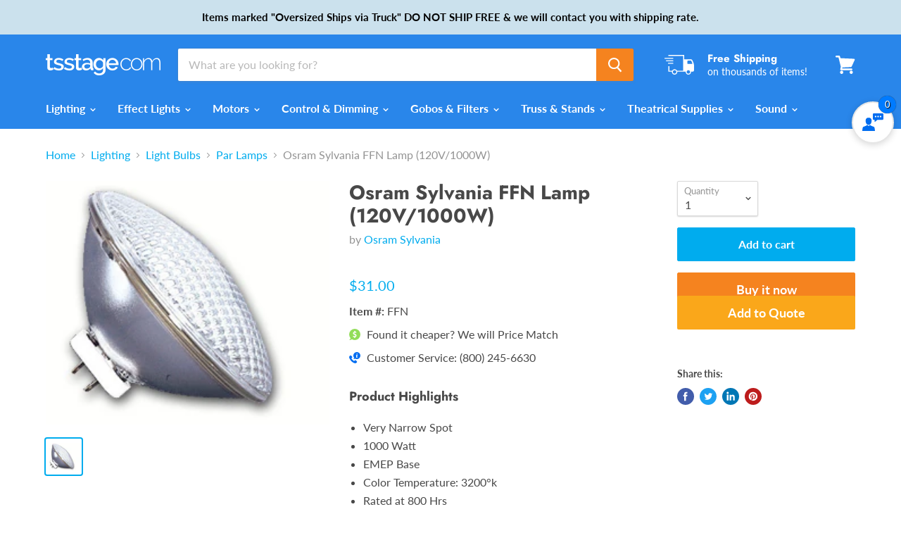

--- FILE ---
content_type: text/html; charset=utf-8
request_url: https://tsstage.com/products/osram-sylvania-ffn-lamp-120v-1000w
body_size: 38819
content:
<!doctype html>
<html class="no-js no-touch" lang="en">
  <head>
    <meta charset="utf-8">
    <meta http-equiv="x-ua-compatible" content="IE=edge">
	<meta name="google-site-verification" content="LJolwCmElK9nuGHcKYMOQBYYLapf0jCLeBgVoIZX1c4" />
    <!-- Verification code for GMC ID 5352222850 -->
    <meta name="google-site-verification" content="TbStQkxBj2ZJy0fNqRiJ2Sk_Sc3MviYlhEW3nYaUoRE" />
    <!-- End Verification code for GMC ID 5352222850 -->
    <!-- Google Tag Manager -->
<script>(function(w,d,s,l,i){w[l]=w[l]||[];w[l].push({'gtm.start':
new Date().getTime(),event:'gtm.js'});var f=d.getElementsByTagName(s)[0],
j=d.createElement(s),dl=l!='dataLayer'?'&l='+l:'';j.async=true;j.src=
'https://www.googletagmanager.com/gtm.js?id='+i+dl;f.parentNode.insertBefore(j,f);
})(window,document,'script','dataLayer','GTM-N35G595');</script>
<!-- End Google Tag Manager -->
    <title>Osram Sylvania FFN Lamp (120V/1000W) — TS Stage Lighting</title>

    
      <meta name="description" content="PAR64 End Prong LampCommonly used in PAR fixtures that accept PAR lamps with end prong (EMEP) bases.8&quot; diameter lamp.Approximate Life: 800 hours. Approximate Color Temperature: 3200.">
    

    
  <link rel="shortcut icon" href="//tsstage.com/cdn/shop/files/apple-touch-icon_32x32.png?v=1613181063" type="image/png">


    
      <link rel="canonical" href="https://tsstage.com/products/osram-sylvania-ffn-lamp-120v-1000w" />
    

    <meta name="viewport" content="width=device-width">

    
    















<meta property="og:site_name" content="TS Stage Lighting">
<meta property="og:url" content="https://tsstage.com/products/osram-sylvania-ffn-lamp-120v-1000w">
<meta property="og:title" content="Osram Sylvania FFN Lamp (120V/1000W)">
<meta property="og:type" content="website">
<meta property="og:description" content="PAR64 End Prong LampCommonly used in PAR fixtures that accept PAR lamps with end prong (EMEP) bases.8&quot; diameter lamp.Approximate Life: 800 hours. Approximate Color Temperature: 3200.">




    
    
    

    
    
    <meta
      property="og:image"
      content="https://tsstage.com/cdn/shop/products/Ci300PAR56MFL_9_1_1200x1033.jpg?v=1571741249"
    />
    <meta
      property="og:image:secure_url"
      content="https://tsstage.com/cdn/shop/products/Ci300PAR56MFL_9_1_1200x1033.jpg?v=1571741249"
    />
    <meta property="og:image:width" content="1200" />
    <meta property="og:image:height" content="1033" />
    
    
    <meta property="og:image:alt" content="Osram Sylvania FFN Lamp (120V/1000W)" />
  









  <meta name="twitter:site" content="@tsstagelight">








<meta name="twitter:title" content="Osram Sylvania FFN Lamp (120V/1000W)">
<meta name="twitter:description" content="PAR64 End Prong LampCommonly used in PAR fixtures that accept PAR lamps with end prong (EMEP) bases.8&quot; diameter lamp.Approximate Life: 800 hours. Approximate Color Temperature: 3200.">


    
    
    
      
      
      <meta name="twitter:card" content="summary_large_image">
    
    
    <meta
      property="twitter:image"
      content="https://tsstage.com/cdn/shop/products/Ci300PAR56MFL_9_1_1200x600_crop_center.jpg?v=1571741249"
    />
    <meta property="twitter:image:width" content="1200" />
    <meta property="twitter:image:height" content="600" />
    
    
    <meta property="twitter:image:alt" content="Osram Sylvania FFN Lamp (120V/1000W)" />
  



    <script>window.performance && window.performance.mark && window.performance.mark('shopify.content_for_header.start');</script><meta name="google-site-verification" content="UVjnWQMAL2fYtT7ZZa6griQtbYP38ZfC5Af_89u_WfA">
<meta id="shopify-digital-wallet" name="shopify-digital-wallet" content="/25752371293/digital_wallets/dialog">
<meta name="shopify-checkout-api-token" content="c96cea187920dd59fa6f77acb54fa48b">
<meta id="in-context-paypal-metadata" data-shop-id="25752371293" data-venmo-supported="true" data-environment="production" data-locale="en_US" data-paypal-v4="true" data-currency="USD">
<link rel="alternate" type="application/json+oembed" href="https://tsstage.com/products/osram-sylvania-ffn-lamp-120v-1000w.oembed">
<script async="async" src="/checkouts/internal/preloads.js?locale=en-US"></script>
<script id="shopify-features" type="application/json">{"accessToken":"c96cea187920dd59fa6f77acb54fa48b","betas":["rich-media-storefront-analytics"],"domain":"tsstage.com","predictiveSearch":true,"shopId":25752371293,"locale":"en"}</script>
<script>var Shopify = Shopify || {};
Shopify.shop = "times-square-stage-lighting.myshopify.com";
Shopify.locale = "en";
Shopify.currency = {"active":"USD","rate":"1.0"};
Shopify.country = "US";
Shopify.theme = {"name":"Empire","id":74580525149,"schema_name":"Empire","schema_version":"4.5.0","theme_store_id":838,"role":"main"};
Shopify.theme.handle = "null";
Shopify.theme.style = {"id":null,"handle":null};
Shopify.cdnHost = "tsstage.com/cdn";
Shopify.routes = Shopify.routes || {};
Shopify.routes.root = "/";</script>
<script type="module">!function(o){(o.Shopify=o.Shopify||{}).modules=!0}(window);</script>
<script>!function(o){function n(){var o=[];function n(){o.push(Array.prototype.slice.apply(arguments))}return n.q=o,n}var t=o.Shopify=o.Shopify||{};t.loadFeatures=n(),t.autoloadFeatures=n()}(window);</script>
<script id="shop-js-analytics" type="application/json">{"pageType":"product"}</script>
<script defer="defer" async type="module" src="//tsstage.com/cdn/shopifycloud/shop-js/modules/v2/client.init-shop-cart-sync_C5BV16lS.en.esm.js"></script>
<script defer="defer" async type="module" src="//tsstage.com/cdn/shopifycloud/shop-js/modules/v2/chunk.common_CygWptCX.esm.js"></script>
<script type="module">
  await import("//tsstage.com/cdn/shopifycloud/shop-js/modules/v2/client.init-shop-cart-sync_C5BV16lS.en.esm.js");
await import("//tsstage.com/cdn/shopifycloud/shop-js/modules/v2/chunk.common_CygWptCX.esm.js");

  window.Shopify.SignInWithShop?.initShopCartSync?.({"fedCMEnabled":true,"windoidEnabled":true});

</script>
<script id="__st">var __st={"a":25752371293,"offset":-18000,"reqid":"6bc621f6-311b-4de0-b23e-528832891cc8-1768834986","pageurl":"tsstage.com\/products\/osram-sylvania-ffn-lamp-120v-1000w","u":"9da70926466a","p":"product","rtyp":"product","rid":3807860359261};</script>
<script>window.ShopifyPaypalV4VisibilityTracking = true;</script>
<script id="captcha-bootstrap">!function(){'use strict';const t='contact',e='account',n='new_comment',o=[[t,t],['blogs',n],['comments',n],[t,'customer']],c=[[e,'customer_login'],[e,'guest_login'],[e,'recover_customer_password'],[e,'create_customer']],r=t=>t.map((([t,e])=>`form[action*='/${t}']:not([data-nocaptcha='true']) input[name='form_type'][value='${e}']`)).join(','),a=t=>()=>t?[...document.querySelectorAll(t)].map((t=>t.form)):[];function s(){const t=[...o],e=r(t);return a(e)}const i='password',u='form_key',d=['recaptcha-v3-token','g-recaptcha-response','h-captcha-response',i],f=()=>{try{return window.sessionStorage}catch{return}},m='__shopify_v',_=t=>t.elements[u];function p(t,e,n=!1){try{const o=window.sessionStorage,c=JSON.parse(o.getItem(e)),{data:r}=function(t){const{data:e,action:n}=t;return t[m]||n?{data:e,action:n}:{data:t,action:n}}(c);for(const[e,n]of Object.entries(r))t.elements[e]&&(t.elements[e].value=n);n&&o.removeItem(e)}catch(o){console.error('form repopulation failed',{error:o})}}const l='form_type',E='cptcha';function T(t){t.dataset[E]=!0}const w=window,h=w.document,L='Shopify',v='ce_forms',y='captcha';let A=!1;((t,e)=>{const n=(g='f06e6c50-85a8-45c8-87d0-21a2b65856fe',I='https://cdn.shopify.com/shopifycloud/storefront-forms-hcaptcha/ce_storefront_forms_captcha_hcaptcha.v1.5.2.iife.js',D={infoText:'Protected by hCaptcha',privacyText:'Privacy',termsText:'Terms'},(t,e,n)=>{const o=w[L][v],c=o.bindForm;if(c)return c(t,g,e,D).then(n);var r;o.q.push([[t,g,e,D],n]),r=I,A||(h.body.append(Object.assign(h.createElement('script'),{id:'captcha-provider',async:!0,src:r})),A=!0)});var g,I,D;w[L]=w[L]||{},w[L][v]=w[L][v]||{},w[L][v].q=[],w[L][y]=w[L][y]||{},w[L][y].protect=function(t,e){n(t,void 0,e),T(t)},Object.freeze(w[L][y]),function(t,e,n,w,h,L){const[v,y,A,g]=function(t,e,n){const i=e?o:[],u=t?c:[],d=[...i,...u],f=r(d),m=r(i),_=r(d.filter((([t,e])=>n.includes(e))));return[a(f),a(m),a(_),s()]}(w,h,L),I=t=>{const e=t.target;return e instanceof HTMLFormElement?e:e&&e.form},D=t=>v().includes(t);t.addEventListener('submit',(t=>{const e=I(t);if(!e)return;const n=D(e)&&!e.dataset.hcaptchaBound&&!e.dataset.recaptchaBound,o=_(e),c=g().includes(e)&&(!o||!o.value);(n||c)&&t.preventDefault(),c&&!n&&(function(t){try{if(!f())return;!function(t){const e=f();if(!e)return;const n=_(t);if(!n)return;const o=n.value;o&&e.removeItem(o)}(t);const e=Array.from(Array(32),(()=>Math.random().toString(36)[2])).join('');!function(t,e){_(t)||t.append(Object.assign(document.createElement('input'),{type:'hidden',name:u})),t.elements[u].value=e}(t,e),function(t,e){const n=f();if(!n)return;const o=[...t.querySelectorAll(`input[type='${i}']`)].map((({name:t})=>t)),c=[...d,...o],r={};for(const[a,s]of new FormData(t).entries())c.includes(a)||(r[a]=s);n.setItem(e,JSON.stringify({[m]:1,action:t.action,data:r}))}(t,e)}catch(e){console.error('failed to persist form',e)}}(e),e.submit())}));const S=(t,e)=>{t&&!t.dataset[E]&&(n(t,e.some((e=>e===t))),T(t))};for(const o of['focusin','change'])t.addEventListener(o,(t=>{const e=I(t);D(e)&&S(e,y())}));const B=e.get('form_key'),M=e.get(l),P=B&&M;t.addEventListener('DOMContentLoaded',(()=>{const t=y();if(P)for(const e of t)e.elements[l].value===M&&p(e,B);[...new Set([...A(),...v().filter((t=>'true'===t.dataset.shopifyCaptcha))])].forEach((e=>S(e,t)))}))}(h,new URLSearchParams(w.location.search),n,t,e,['guest_login'])})(!0,!0)}();</script>
<script integrity="sha256-4kQ18oKyAcykRKYeNunJcIwy7WH5gtpwJnB7kiuLZ1E=" data-source-attribution="shopify.loadfeatures" defer="defer" src="//tsstage.com/cdn/shopifycloud/storefront/assets/storefront/load_feature-a0a9edcb.js" crossorigin="anonymous"></script>
<script data-source-attribution="shopify.dynamic_checkout.dynamic.init">var Shopify=Shopify||{};Shopify.PaymentButton=Shopify.PaymentButton||{isStorefrontPortableWallets:!0,init:function(){window.Shopify.PaymentButton.init=function(){};var t=document.createElement("script");t.src="https://tsstage.com/cdn/shopifycloud/portable-wallets/latest/portable-wallets.en.js",t.type="module",document.head.appendChild(t)}};
</script>
<script data-source-attribution="shopify.dynamic_checkout.buyer_consent">
  function portableWalletsHideBuyerConsent(e){var t=document.getElementById("shopify-buyer-consent"),n=document.getElementById("shopify-subscription-policy-button");t&&n&&(t.classList.add("hidden"),t.setAttribute("aria-hidden","true"),n.removeEventListener("click",e))}function portableWalletsShowBuyerConsent(e){var t=document.getElementById("shopify-buyer-consent"),n=document.getElementById("shopify-subscription-policy-button");t&&n&&(t.classList.remove("hidden"),t.removeAttribute("aria-hidden"),n.addEventListener("click",e))}window.Shopify?.PaymentButton&&(window.Shopify.PaymentButton.hideBuyerConsent=portableWalletsHideBuyerConsent,window.Shopify.PaymentButton.showBuyerConsent=portableWalletsShowBuyerConsent);
</script>
<script>
  function portableWalletsCleanup(e){e&&e.src&&console.error("Failed to load portable wallets script "+e.src);var t=document.querySelectorAll("shopify-accelerated-checkout .shopify-payment-button__skeleton, shopify-accelerated-checkout-cart .wallet-cart-button__skeleton"),e=document.getElementById("shopify-buyer-consent");for(let e=0;e<t.length;e++)t[e].remove();e&&e.remove()}function portableWalletsNotLoadedAsModule(e){e instanceof ErrorEvent&&"string"==typeof e.message&&e.message.includes("import.meta")&&"string"==typeof e.filename&&e.filename.includes("portable-wallets")&&(window.removeEventListener("error",portableWalletsNotLoadedAsModule),window.Shopify.PaymentButton.failedToLoad=e,"loading"===document.readyState?document.addEventListener("DOMContentLoaded",window.Shopify.PaymentButton.init):window.Shopify.PaymentButton.init())}window.addEventListener("error",portableWalletsNotLoadedAsModule);
</script>

<script type="module" src="https://tsstage.com/cdn/shopifycloud/portable-wallets/latest/portable-wallets.en.js" onError="portableWalletsCleanup(this)" crossorigin="anonymous"></script>
<script nomodule>
  document.addEventListener("DOMContentLoaded", portableWalletsCleanup);
</script>

<link id="shopify-accelerated-checkout-styles" rel="stylesheet" media="screen" href="https://tsstage.com/cdn/shopifycloud/portable-wallets/latest/accelerated-checkout-backwards-compat.css" crossorigin="anonymous">
<style id="shopify-accelerated-checkout-cart">
        #shopify-buyer-consent {
  margin-top: 1em;
  display: inline-block;
  width: 100%;
}

#shopify-buyer-consent.hidden {
  display: none;
}

#shopify-subscription-policy-button {
  background: none;
  border: none;
  padding: 0;
  text-decoration: underline;
  font-size: inherit;
  cursor: pointer;
}

#shopify-subscription-policy-button::before {
  box-shadow: none;
}

      </style>

<script>window.performance && window.performance.mark && window.performance.mark('shopify.content_for_header.end');</script>

    <script>
      document.documentElement.className=document.documentElement.className.replace(/\bno-js\b/,'js');
      if(window.Shopify&&window.Shopify.designMode)document.documentElement.className+=' in-theme-editor';
      if(('ontouchstart' in window)||window.DocumentTouch&&document instanceof DocumentTouch)document.documentElement.className=document.documentElement.className.replace(/\bno-touch\b/,'has-touch');
    </script>

    <link href="//tsstage.com/cdn/shop/t/2/assets/theme.scss.css?v=89493281949678670951764094359" rel="stylesheet" type="text/css" media="all" />
    <link href="//tsstage.com/cdn/shop/t/2/assets/tsstage.scss.css?v=59108690397583194631696000398" rel="stylesheet" type="text/css" media="all" />


<!-- Algolia head -->
  <script type="text/template" id="template_algolia_money_format">${{amount}}
</script>
  <script type="text/template" id="template_algolia_current_collection_id">{
    "currentCollectionID": 
}
</script>
  <script type="text/template" id="template_algolia_autocomplete"><div class="
  aa-columns-container

  [[# with.articles ]] aa-with-articles [[/ with.articles ]]
  [[^ with.articles ]] aa-without-articles [[/ with.articles ]]

  [[# with.collections ]] aa-with-collections [[/ with.collections ]]
  [[^ with.collections ]] aa-without-collections [[/ with.collections ]]

  [[# with.footer ]] aa-with-footer [[/ with.footer ]]
  [[^ with.footer ]] aa-without-footer [[/ with.footer ]]

  [[# with.poweredBy ]] aa-with-powered-by [[/ with.poweredBy ]]
  [[^ with.poweredBy ]] aa-without-powered-by [[/ with.poweredBy ]]

  [[# with.products ]] aa-with-products [[/ with.products ]]
  [[^ with.products ]] aa-without-products [[/ with.products ]]

  [[# with.pages ]] aa-with-pages [[/ with.pages ]]
  [[^ with.pages ]] aa-without-pages [[/ with.pages ]]
">
  <div class="aa-dataset-products aa-right-column"></div>

  <div class="aa-left-column">
    <div class="aa-collections">
      <div class="aa-collections-header">
        Collections
      </div>
      <div class="aa-dataset-collections"></div>
    </div>

    <div class="aa-articles">
      <div class="aa-articles-header">
        Blog posts
      </div>
      <div class="aa-dataset-articles"></div>
    </div>

    <div class="aa-pages">
      <div class="aa-pages-header">
        Pages
      </div>
      <div class="aa-dataset-pages"></div>
    </div>

    <div class="aa-powered-by">
      <a
        class="aa-powered-by-logo"
        href="https://www.algolia.com/?utm_source=shopify&utm_medium=link&utm_campaign=autocomplete-[[ storeName ]]"
      ></a>
    </div>
  </div>
</div>
</script>
  <script type="text/template" id="template_algolia_autocomplete.css">.algolia-autocomplete {
  box-sizing: border-box;

  background: white;
  border: 1px solid #CCC;
  border-top: 2px solid [[ colors.main ]];

  z-index: 10000 !important;

  color: black;

  text-align: left;
}

.aa-dropdown-menu .aa-highlight {
  color: black;
  font-weight: bold;
}

.aa-dropdown-menu .aa-cursor {
  cursor: pointer;
  background: #f8f8f8;
}

/* Resets */
.aa-dropdown-menu div,
.aa-dropdown-menu p,
.aa-dropdown-menu span,
.aa-dropdown-menu a {
  box-sizing: border-box;

  margin: 0;
  padding: 0;

  line-height: 1;
  font-size: initial;
}

/* Links */
.aa-dropdown-menu a,
.aa-dropdown-menu a:hover,
.aa-dropdown-menu a:focus,
.aa-dropdown-menu a:active {
  font-weight: initial;
  font-style: initial;
  text-decoration: initial;

  color: [[ colors.main ]];
}

.aa-dropdown-menu a:hover,
.aa-dropdown-menu a:focus,
.aa-dropdown-menu a:active {
  text-decoration: underline;
}

/* Column layout */
.aa-dropdown-menu .aa-left-column,
.aa-dropdown-menu .aa-right-column {
  position: relative;

  padding: 24px 24px 0 24px;
}

.aa-dropdown-menu-size-xs .aa-left-column,
.aa-dropdown-menu-size-xs .aa-right-column,
.aa-dropdown-menu-size-sm .aa-left-column,
.aa-dropdown-menu-size-sm .aa-right-column {
  padding: 24px 12px 0 12px;
}

.aa-dropdown-menu .aa-with-powered-by .aa-left-column {
  padding-bottom: 48px;
}

.aa-dropdown-menu-size-xs .aa-left-column,
.aa-dropdown-menu-size-sm .aa-left-column {
  padding-top: 0;
  padding-bottom: 32px;
}

.aa-dropdown-menu-size-xs .aa-without-powered-by .aa-left-column,
.aa-dropdown-menu-size-sm .aa-without-powered-by .aa-left-column {
  padding-bottom: 0;
}

.aa-dropdown-menu-size-lg .aa-columns-container {
  direction: rtl;

  width: 100%;

  display: table;
  table-layout: fixed;
}

.aa-dropdown-menu-size-lg .aa-left-column,
.aa-dropdown-menu-size-lg .aa-right-column {
  display: table-cell;
  direction: ltr;
  vertical-align: top;
}

.aa-dropdown-menu-size-lg .aa-left-column {
  width: 30%;
}

.aa-dropdown-menu-size-lg .aa-without-articles.aa-without-collections .aa-left-column {
  display: none;
}

.aa-dropdown-menu-size-lg .aa-without-products .aa-left-column {
  width: 100%;
}

.aa-dropdown-menu-size-lg .aa-right-column {
  width: 70%;
  border-left: 1px solid #ebebeb;

  padding-bottom: 64px;
}

.aa-dropdown-menu-size-lg .aa-without-footer .aa-right-column {
  padding-bottom: 0;
}

.aa-dropdown-menu-size-lg .aa-without-articles.aa-without-collections .aa-right-column {
  width: 100%;
  border-left: none;
}

.aa-dropdown-menu-size-lg .aa-without-products .aa-right-column {
  display: none;
}

/* Products group */
.aa-dropdown-menu .aa-dataset-products .aa-suggestions:after {
  content: '';
  display: block;
  clear: both;
}

.aa-dropdown-menu .aa-without-products .aa-dataset-products {
  display: none;
}

.aa-dropdown-menu .aa-products-empty {
  margin-bottom: 16px;
}

.aa-dropdown-menu .aa-products-empty .aa-no-result {
  color: [[ colors.secondary ]];
}

.aa-dropdown-menu .aa-products-empty .aa-see-all {
  margin-top: 8px;
}

/* Product */
.aa-dropdown-menu .aa-dataset-products .aa-suggestion {
  float: left;

  width: 50%;

  margin-bottom: 16px;
  margin-top: -4px; /* -$v_padding */
}

.aa-dropdown-menu-size-xs .aa-dataset-products .aa-suggestion,
.aa-dropdown-menu-size-sm .aa-dataset-products .aa-suggestion {
  width: 100%;
}

.aa-dropdown-menu .aa-product {
  position: relative;
  min-height: 56px; /* $img_size + 2 * $v_padding */

  padding: 4px 16px; /* $v_padding, $h_padding */
}

.aa-dropdown-menu .aa-product-picture {
  position: absolute;

  width: 48px; /* $img_size */
  height: 48px; /* $img_size */

  top: 4px; /* $v_padding */
  left: 16px; /* $h_padding */

  background-position: center center;
  background-size: contain;
  background-repeat: no-repeat;
}

.aa-dropdown-menu .aa-product-text {
  margin-left: 64px; /* $img_size + $h_padding */
}

.aa-dropdown-menu-size-xs .aa-product {
  padding: 4px;
}

.aa-dropdown-menu-size-xs .aa-product-picture {
  display: none;
}

.aa-dropdown-menu-size-xs .aa-product-text {
  margin: 0;
}

.aa-dropdown-menu .aa-product-info {
  font-size: 0.85em;
  color: [[ colors.secondary ]];
}

.aa-dropdown-menu .aa-product-info .aa-highlight {
  font-size: 1em;
}

.aa-dropdown-menu .aa-product-price {
  color: [[ colors.main ]];
}

.aa-dropdown-menu .aa-product-title,
.aa-dropdown-menu .aa-product-info {
  width: 100%;

  margin-top: -0.4em;

  white-space: nowrap;
  overflow: hidden;
  text-overflow: ellipsis;

  line-height: 1.5;
}

/* Collections, Articles & Pages */
.aa-dropdown-menu .aa-without-collections .aa-collections {
  display: none;
}

.aa-dropdown-menu .aa-without-articles .aa-articles {
  display: none;
}

.aa-dropdown-menu .aa-without-pages .aa-pages {
  display: none;
}

.aa-dropdown-menu .aa-collections,
.aa-dropdown-menu .aa-articles,
.aa-dropdown-menu .aa-pages {
  margin-bottom: 24px;
}

.aa-dropdown-menu .aa-collections-empty .aa-no-result,
.aa-dropdown-menu .aa-articles-empty .aa-no-result,
.aa-dropdown-menu .aa-pages-empty .aa-no-result {
  opacity: 0.7;
}

.aa-dropdown-menu .aa-collections-header,
.aa-dropdown-menu .aa-articles-header,
.aa-dropdown-menu .aa-pages-header {
  margin-bottom: 8px;

  text-transform: uppercase;
  font-weight: bold;
  font-size: 0.8em;

  color: [[ colors.secondary ]];
}

.aa-dropdown-menu .aa-collection,
.aa-dropdown-menu .aa-article,
.aa-dropdown-menu .aa-page {
  padding: 4px;
}

/* Footer */

.aa-dropdown-menu .aa-footer {
  display: block;

  width: 100%;

  position: absolute;
  left: 0;
  bottom: 0;

  padding: 16px 48px;

  background-color: #f8f8f8;
}

.aa-dropdown-menu-size-xs .aa-footer,
.aa-dropdown-menu-size-sm .aa-footer,
.aa-dropdown-menu-size-md .aa-footer {
  display: none;
}

/* Powered By */

.aa-dropdown-menu .aa-without-powered-by .aa-powered-by {
  display: none;
}

.aa-dropdown-menu .aa-powered-by {
  width: 100%;

  position: absolute;
  left: 0;
  bottom: 16px;

  text-align: center;
  font-size: 0.8em;
  color: [[ colors.secondary ]];
}

.aa-dropdown-menu .aa-powered-by-logo {
  display: inline-block;

  width: 142px;
  height: 24px;

  margin-bottom: -6px;

  background-position: center center;
  background-size: contain;
  background-repeat: no-repeat;
  background-image: url([data-uri]);
}
</script>
  <script type="text/template" id="template_algolia_autocomplete_pages_empty"><div class="aa-pages-empty">
  <div class="aa-no-result">
    [[ translations.noPageFound ]]
  </div>
</div>
</script>
  <script type="text/template" id="template_algolia_autocomplete_page"><div class="aa-page">
  <div class="aa-picture" style="background-image: url('[[# helpers.iconImage ]][[/ helpers.iconImage ]]')"></div>
  <div class="aa-text">
    <span class="aa-title">[[& _highlightResult.title.value ]]</span>
  </div>
</div>
</script>
  <script type="text/template" id="template_algolia_autocomplete_collection"><div class="aa-collection">
  <div class="aa-picture" style="background-image: url('[[# helpers.iconImage ]][[/ helpers.iconImage ]]')"></div>
  <div class="aa-text">
    <span class="aa-title">[[& _highlightResult.title.value ]]</span>
  </div>
</div>
</script>
  <script type="text/template" id="template_algolia_autocomplete_collections_empty"><div class="aa-collections-empty">
  <div class="aa-no-result">
    [[ translations.noCollectionFound ]]
  </div>
</div>
</script>
  <script type="text/template" id="template_algolia_autocomplete_article"><div class="aa-article">
  <div class="aa-text">
    <span class="aa-title">[[& _highlightResult.title.value ]]</span>
  </div>
</div>
</script>
  <script type="text/template" id="template_algolia_autocomplete_articles_empty"><div class="aa-articles-empty">
  <div class="aa-no-result">
    No article found
  </div>
</div>
</script>
  <script type="text/template" id="template_algolia_autocomplete_product"><div data-algolia-position="[[ params.productPosition ]]" data-algolia-queryid="[[ queryID ]]" data-algolia-objectid="[[ objectID ]]" class="aa-product">
  <div class="aa-product-picture" style="background-image: url('[[# helpers.thumbImage ]][[/ helpers.thumbImage ]]')"></div>
  <div class="aa-product-text">
    <p class="aa-product-title">
      [[# helpers.fullHTMLTitle ]][[/ helpers.fullHTMLTitle ]]
    </p>
    <p class="aa-product-info">
      [[# product_type ]]
        [[& _highlightResult.product_type.value ]]
      [[/ product_type ]]
      [[# vendor ]]
        [[# helpers.by ]] [[& _highlightResult.vendor.value ]] [[/ helpers.by ]]
      [[/ vendor ]]
    </p>
    <p class="aa-product-price">
      [[# helpers.autocompletePrice ]][[/ helpers.autocompletePrice ]]
    </p>
  </div>
</div>
</script>
  <script type="text/template" id="template_algolia_autocomplete_products_empty"><div class="aa-products-empty">
  <p class="aa-no-result">
    [[# helpers.no_result_for ]] "[[ query ]]" [[/ helpers.no_result_for]]
  </p>

  <p class="aa-see-all">
    <a href="/search?q=">
      [[ translations.allProducts ]]
    </a>
  </p>
</div>
</script>
  <script type="text/template" id="template_algolia_autocomplete_footer"><div class="aa-footer">
  [[ translations.allProducts ]]
  <a class="aa-footer-link" href="/search?q=[[ query ]]">
    [[ translations.matching ]]
    <span class="aa-query">
      "[[ query ]]"
    </span>
  </a>
  (<span class="aa-nbhits">[[# helpers.formatNumber ]][[ nbHits ]][[/ helpers.formatNumber ]]</span>)
</div>
</script>
  <script type="text/template" id="template_algolia_instant_search"><div class="ais-page">
  <div class="ais-facets-button">
    Show filters
  </div>
  <div class="ais-facets">
      <div class="ais-current-refined-values-container"></div>
    [[# facets ]]
      <div class="ais-facet-[[ type ]] ais-facet-[[ escapedName ]]"></div>
    [[/ facets ]]
  </div>
  <div class="ais-block">
    <div class="ais-input">
      <div class="ais-input--label">
        [[ translations.search ]]
      </div>
      <div class="ais-search-box-container"></div>
      <div class="ais-input-button">
        <div class="ais-clear-input-icon"></div>
        <a title="Search by Algolia - Click to know more" href="https://www.algolia.com/?utm_source=shopify&utm_medium=link&utm_campaign=instantsearch-[[ storeName ]]">
          <div class="ais-algolia-icon"></div>
        </a>
      </div>
    </div>
    <div class="ais-search-header">
      <div class="ais-stats-container"></div>
      <div class="ais-change-display">
        <span class="ais-change-display-block ais-change-display-selected"><i class="fa fa-th-large"></i></span>
        <span class="ais-change-display-list"><i class="fa fa-th-list"></i></span>
      </div>
      <div class="ais-sort">
        [[# multipleSortOrders ]]
        [[ translations.sortBy ]] <span class="ais-sort-orders-container"></span>
        [[/ multipleSortOrders ]]

        [[^ multipleSortOrders ]]
        [[ translations.sortBy ]] [[ translations.relevance ]]
        [[/ multipleSortOrders ]]
      </div>
    </div>
    <div class="ais-hits-container ais-results-as-block"></div>
  </div>
  <div class="ais-pagination-container"></div>
</div>
</script>
  <script type="text/template" id="template_algolia_instant_search.css">.ais-page .aa-highlight {
  color: black;
  font-weight: bold;
}

/* Resets */
.ais-page div,
.ais-page p,
.ais-page span,
.ais-page a,
.ais-page ul,
.ais-page li,
.ais-page input {
  box-sizing: border-box;

  margin: 0;
  padding: 0;

  line-height: 1;
  font-size: initial;
}

.ais-page input {
  padding-left: 24px !important;
}

/* Links */
.ais-page .ais-link,
.ais-page a,
.ais-page a:hover,
.ais-page a:focus,
.ais-page a:active {
  font-weight: initial;
  font-style: initial;
  text-decoration: initial;

  color: [[ colors.main ]];

  cursor: pointer;
}

.ais-page a:hover,
.ais-page a:focus,
.ais-page a:active,
.ais-page .ais-link:hover {
  text-decoration: underline;
}

/* Columns */
.ais-page .ais-facets {
  width: 25%;
  float: left;
  padding-right: 8px;
}

.ais-page .ais-block {
  width: 75%;
  float: right;
  padding-left: 8px;
}

.ais-results-size-xs .ais-page .ais-facets,
.ais-results-size-xs .ais-page .ais-block,
.ais-results-size-sm .ais-page .ais-facets,
.ais-results-size-sm .ais-page .ais-block {
  width: 100%;
  padding-left: 0px;
}

.ais-page .ais-pagination {
  clear: both;
}

/* Refine button */
.ais-page .ais-facets-button {
  display: none;

  margin: 16px 0;
  padding: 8px;

  border: 1px solid #e0e0e0;
  text-align: center;

  cursor: pointer;
}

.ais-results-size-xs .ais-page .ais-facets-button,
.ais-results-size-sm .ais-page .ais-facets-button {
  display: block;
}

.ais-results-size-xs .ais-page .ais-facets,
.ais-results-size-sm .ais-page .ais-facets {
  display: none;
}

.ais-results-size-xs .ais-page .ais-facets__shown,
.ais-results-size-sm .ais-page .ais-facets__shown {
  display: block;
}

/* Facets */
.ais-page .ais-facet {
  border: 1px solid #e0e0e0;

  margin-bottom: 16px;

  color: #636363;
}

.ais-page .ais-facet a,
.ais-page .ais-facet a:hover,
.ais-page .ais-facet a:focus,
.ais-page .ais-facet a:active {
  color: #666;
}

.ais-page .ais-facet--header {
  padding: 6px 8px;

  background: #f4f4f4;

  font-size: 0.95em;
  color: #757575;
  text-transform: uppercase;
}

.ais-page .ais-facet--body {
  padding: 8px;
}

.ais-page .ais-facet--item {
  position: relative;
  width: 100%;

  padding: 6px 50px 6px 0;

  cursor: pointer;
}

.ais-page .ais-facet--label {
  display: inline-block;
  margin-top: -0.15em;
  margin-bottom: -0.15em;

  width: 100%;

  white-space: nowrap;
  overflow: hidden;
  text-overflow: ellipsis;

  cursor: pointer;

  line-height: 1.3;
}

.ais-page .ais-facet--count {
  [[# distinct ]]
    display: none;
  [[/ distinct ]]

  position: absolute;

  top: 6px;
  right: 0px;

  color: [[ colors.secondary ]];
}

.ais-page .ais-facet--active {
  font-weight: bold;
}

.ais-page .ais-facet--active, .ais-page .ais-facet--item:hover {
  margin-left: -8px;
  padding-left: 4px;
  padding-right: 42px;

  border-left: 4px solid [[ colors.main ]];
}

.ais-page .ais-facet--active .ais-facet--count, .ais-page .ais-facet--item:hover .ais-facet--count {
  right: -8px;
}

.ais-page .ais-current-refined-values {
  position: relative;
}

.ais-page .ais-current-refined-values--header {
  padding-right: 72px;
}

.ais-page .ais-current-refined-values--clear-all {
  position: absolute;

  top: 5px;
  right: 8px;
}

.ais-page .ais-current-refined-values--link {
  display: table;

  width: 100%;
  margin: 4px 0;

  border: 1px solid #e0e0e0;

  cursor: pointer;
}

.ais-page .ais-current-refined-values--link:before {
  content: '\2a2f';
  display: table-cell;
  vertical-align: middle;

  width: 0;
  padding: 4px 6px;

  background: #e0e0e0;
}

.ais-page .ais-current-refined-values--link div {
  display: inline;
}

.ais-page .ais-current-refined-values--link > div {
  display: table-cell;
  vertical-align: middle;

  margin-top: -0.15em;
  margin-bottom: -0.15em;
  padding: 4px 6px;

  background: #f4f4f4;

  width: 100%;
  max-width: 1px;

  white-space: nowrap;
  overflow: hidden;
  text-overflow: ellipsis;

  line-height: 1.3;
}

.ais-page .ais-current-refined-values--link:hover {
  text-decoration: none;
}

.ais-page .ais-current-refined-values--link:hover > div {
  text-decoration: line-through;
}

.ais-page .ais-current-refined-values--label {
  font-weight: bold;
}

.ais-page .ais-current-refined-values--count {
  display: none;
}

.ais-page .ais-range-slider--target {
  margin: 16px 16px 24px 16px;
  cursor: pointer;
}

.ais-page .ais-range-slider--tooltip {
  display: none;

  background: transparent;

  font-size: 0.8em;
}

.ais-page .ais-range-slider--connect {
  background: [[ colors.main ]];
}

.ais-page .ais-range-slider--handle {
  border-color: #ccc;
}

.ais-page .ais-range-slider--active .ais-range-slider--tooltip {
  display: block;
}

.ais-page .ais-range-slider--value {
  margin-left: -20px;
  padding-top: 15px;

  font-size: 0.8em;
}

/* Search box */

.ais-page .ais-input {
  display: table;
  width: 100%;

  border: 2px solid [[ colors.main ]];
}

.ais-page .ais-input--label {
  display: table-cell;
  vertical-align: middle;

  width: 0;

  padding: 8px;
  padding-right: 24px;

  white-space: nowrap;
  color: white;
  background: [[ colors.main ]];
}

.ais-results-size-xs .ais-page .ais-input--label {
  display: none;
}

.ais-page .ais-search-box-container {
  display: table-cell;
  width: 100%;
  vertical-align: middle;
}

.ais-page .ais-search-box--input {
  width: 100%;
  padding: 8px 16px 8px 4px;

  border: none;
}

.ais-page .ais-search-box--input::-ms-clear {
  display: none;
  width: 0;
  height: 0;
}

.ais-page .ais-search-box--input,
.ais-page .ais-search-box--input:focus {
  outline: 0;
  box-shadow: none;

  height: 32px;
  padding: 0 8px;
}

.ais-page .ais-input-button {
  display: table-cell;
  vertical-align: middle;

  width: 0;
  padding: 4px 8px;
}

.ais-page .ais-clear-input-icon,
.ais-page .ais-algolia-icon {
  background-size: contain;
  background-position: center center;
  background-repeat: no-repeat;

  cursor: pointer;
}

.ais-page .ais-clear-input-icon {
  display: none;

  width: 16px;
  height: 16px;

  background-image: url('[data-uri]');
}

.ais-page .ais-algolia-icon {
  width: 24px;
  height: 24px;

  background-image: url([data-uri]);
}

/* Search header */
.ais-page .ais-search-header {
  margin: 16px 0 8px 0;
  padding: 0.6em 0.9em 0.4em 0.9em;

  background: #f4f4f4;
  color: [[ colors.secondary ]];
}

.ais-page .ais-search-header:after {
  content: '';
  clear: both;
  display: block;
}

.ais-page .ais-search-header {
  font-size: 0.85em;
}

.ais-page .ais-search-header * {
  font-size: inherit;
  line-height: 1.6;
}

/* Stats */
.ais-page .ais-stats {
  float: left;
}

.ais-page .ais-stats--nb-results {
  font-weight: bold;
}

.ais-results-size-xs .ais-page .ais-stats {
  float: none;
}

/* Display mode */
.ais-page .ais-change-display {
  float: right;

  margin-left: 10px;

  cursor: pointer;
}

.ais-page .ais-change-display-block:hover,
.ais-page .ais-change-display-list:hover,
.ais-page .ais-change-display-selected {
  color: [[ colors.main ]];
}

/* Sort orders */
.ais-page .ais-sort {
  float: right;
}

.ais-results-size-xs .ais-page .ais-sort {
  float: none;
}

.ais-page .ais-sort-by-selector {
  display: inline-block;
  width: auto;
  min-width: 100px;
  height: 1.6em;
  min-height: 0;

  padding: 0px 30px 0px 5px;
  margin: 0;
  margin-top: -0.1em;

  cursor: pointer;
}

/* Hits */
.ais-page .ais-hits:after {
  content: '';
  clear: both;
  display: block;
}

.ais-page .ais-hit-empty {
  margin-top: 60px;
  text-align: center;
}

.ais-page .ais-highlight {
  position: relative;
  z-index: 1;

  font-weight: bold;
}

.ais-page .ais-highlight:before {
  content: '';
  position: absolute;

  z-index: -1;

  width: 100%;
  height: 100%;

  background: [[ colors.main ]];
  opacity: 0.1;
}

.ais-page .ais-hit {
  position: relative;
  float: left;
  margin: 8px 0 16px 0;
  border: 1px solid #e0e0e0;
  cursor: pointer;
}

.ais-page .ais-hit:hover {
  border-color: [[ colors.main ]];
}

.ais-page .ais-hit--details > * {
  width: 100%;

  margin-top: -0.15em;
  margin-bottom: -0.15em;

  white-space: nowrap;
  overflow: hidden;
  text-overflow: ellipsis;

  line-height: 1.3;
}

.ais-page .ais-hit--title {
  color: [[ colors.main ]];
}

.ais-page .ais-hit--subtitle {
  font-size: 0.9em;
  color: [[ colors.secondary ]];
}

.ais-page .ais-hit--subtitle * {
  font-size: inherit;
}

.ais-page .ais-hit--price {
  color: [[ colors.main ]];
}

.ais-page .ais-hit--price-striked {
  text-decoration: line-through;
  color: [[ colors.secondary ]];
}

.ais-page .ais-hit--price-striked span {
  color: [[ colors.main ]];
}

.ais-page .ais-hit--price-discount {
  color: [[ colors.secondary ]];
}

.ais-page .ais-hit--cart-button {
  display: inline-block;

  width: auto;
  padding: 8px 16px;
  margin-top: 8px;

  color: [[ colors.secondary ]];
  background: #e0e0e0;

  font-size: 0.9em;
  text-transform: uppercase;
}

.ais-page .ais-hit--cart-button:not(.ais-hit--cart-button__disabled):hover {
  background-color: [[ colors.main ]];
  color: white;
  text-decoration: none;
}

.ais-page .ais-hit--cart-button__disabled {
  background: #ccc;
}

.ais-page .ais-results-as-list .ais-hit {
  padding: 30px 25px; /* $v_padding $h_padding */
  width: 100%;
  min-height: 170px; /* $img_size + 2 * $v_padding */
}

.ais-page .ais-results-as-list .ais-hit--picture {
  position: absolute;
  top: 30px; /* $v_padding */
  left: 25px; /* $h_padding */
  width: 110px; /* $img_size */
  height: 110px; /* $img_size */
  background-position: center center;
  background-size: contain;
  background-repeat: no-repeat;
}

.ais-page .ais-results-as-list .ais-hit--details {
  margin-left: 160px; /* $img_size + 2 * $h_padding */
}

.ais-page .ais-results-as-block .ais-hit {
  padding: 30px 25px; /* $v_padding $h_padding */

  text-align: center;
}

.ais-results-size-xs .ais-page .ais-results-as-block .ais-hit {
  width: 98%;
  margin-left: 2%;
}

.ais-results-size-sm .ais-page .ais-results-as-block .ais-hit,
.ais-results-size-md .ais-page .ais-results-as-block .ais-hit {
  width: 47.5%;
  margin-left: 5%;
}

.ais-results-size-sm .ais-page .ais-results-as-block > div > div:nth-of-type(2n + 1) .ais-hit,
.ais-results-size-md .ais-page .ais-results-as-block > div > div:nth-of-type(2n + 1) .ais-hit {
  margin-left: 0;
}

.ais-results-size-lg .ais-page .ais-results-as-block .ais-hit {
  width: 30%;
  margin-left: 5%;
}

.ais-results-size-lg .ais-page .ais-results-as-block > div > div:nth-of-type(3n + 1) .ais-hit {
  margin-left: 0;
}

.ais-page .ais-results-as-block .ais-hit--picture {
  position: absolute;
  top: 30px; /* $v_padding */
  left: 50%;
  margin-left: -55px; /* -$img_size / 2 */

  width: 110px; /* $img_size */
  height: 110px; /* $img_size */

  background-position: center center;
  background-size: contain;
  background-repeat: no-repeat;
}

.ais-page .ais-results-as-block .ais-hit--details {
  margin-top: 140px; /* $img_size + $v_padding */
}

/* Pagination */
.ais-page .ais-pagination {
  text-align: center;
}

.ais-page .ais-pagination--item {
  display: inline-block;

  width: 32px;
  height: 32px;

  margin: 0px 5px;

  border: 1px solid #e0e0e0;
  border-radius: 2px;

  text-align: center;
}

.ais-page .ais-pagination--active {
  border-color: [[ colors.main ]];
}

.ais-page .ais-pagination--link {
  display: inline-block;

  width: 100%;
  height: 100%;

  padding: 5px 0;

  font-size: 0.9em;
  color: [[ colors.main ]];
}
</script>
  <script type="text/template" id="template_algolia_instant_search_stats">[[# hasNoResults ]]
  [[ translations.noResultFound ]]
[[/ hasNoResults ]]

[[# hasOneResult ]]
  <span class="ais-stats--nb-results">
    [[ translations.oneResultFound ]]
  </span>
[[/ hasOneResult ]]

[[# hasManyResults ]]
  [[# helpers.outOf ]] [[ start ]]-[[ end ]] [[/ helpers.outOf ]]
  <span class="ais-stats--nb-results">
    [[# helpers.formatNumber ]][[ nbHits ]][[/ helpers.formatNumber ]]
    [[ translations.resultsFound ]]
  </span>
[[/ hasManyResults ]]

[[# helpers.in ]] [[ processingTimeS ]][[/ helpers.in ]]
</script>
  <script type="text/template" id="template_algolia_instant_search_facet_item"><label class="[[ cssClasses.label ]]">
  [[# type.disjunctive ]]
    <input type="checkbox" class="[[ cssClasses.checkbox ]]" [[# isRefined ]]checked[[/ isRefined ]]/>
  [[/ type.disjunctive ]]
  [[& name ]]
  <span class="[[ cssClasses.count ]]">
    [[# helpers.formatNumber ]]
      [[ count ]]
    [[/ helpers.formatNumber ]]
  </span>
</label>
</script>
  <script type="text/template" id="template_algolia_instant_search_current_refined_values_item">[[# label ]]
  <div class="ais-current-refined-values--label">[[ label ]]</div>[[^ operator ]]:[[/ operator]]
[[/ label ]]

[[# operator ]]
  [[& displayOperator ]]
  [[# helpers.formatNumber ]][[ name ]][[/ helpers.formatNumber ]]
[[/ operator ]]
[[^ operator ]]
  [[# exclude ]]-[[/ exclude ]][[ name ]]
[[/ operator ]]
</script>
  <script type="text/template" id="template_algolia_instant_search_product"><div data-algolia-position="[[ productPosition ]]" data-algolia-queryid="[[ queryID ]]" data-algolia-objectid="[[ objectID ]]" class="ais-hit ais-product" data-handle="[[ handle ]]" data-variant-id="[[ objectID ]]" data-distinct="[[ _distinct ]]">
  <div class="ais-hit--picture" style="background-image: url('[[# helpers.mediumImage ]][[/ helpers.mediumImage ]]')"></div>

  <div class="ais-hit--details">
    <p class="ais-hit--title">
      <a data-algolia-position="[[ productPosition ]]" data-algolia-queryid="[[ queryID ]]" data-algolia-objectid="[[ objectID ]]" href="[[# helpers.instantsearchLink ]][[/ helpers.instantsearchLink ]]" onclick="void(0)" title="[[# helpers.fullTitle ]][[/ helpers.fullTitle ]]">
        [[# helpers.fullHTMLTitle ]][[/ helpers.fullHTMLTitle ]]
      </a>
    </p>
    <p class="ais-hit--subtitle" title="[[ product_type ]][[# vendor ]] by [[ vendor ]][[/ vendor ]]">
      [[& _highlightResult.product_type.value ]]
      [[# vendor ]] by [[& _highlightResult.vendor.value ]][[/ vendor ]]
    </p>
    <p class="ais-hit--price">[[# helpers.instantsearchPrice ]][[/ helpers.instantsearchPrice ]]</p>
    <!-- Extra info examples - Remove the display: none to show them -->
    <p class="ais-hit--info" style="display: none">
      [[# sku ]]
        <span class="algolia-sku">[[& _highlightResult.sku.value ]]</span>
      [[/ sku ]]
      [[# barcode ]]
        <span class="algolia-barcode">[[& _highlightResult.barcode.value ]]</span>
      [[/ barcode ]]
      [[# weight ]]
        <span class="algolia-weight">[[ weight ]]</span>
      [[/ weight ]]
      [[^ taxable ]]
        <span class="algolia-taxable">Tax free</span>
      [[/ taxable ]]
    </p>
    <!-- Tags example - Remove the display: none to show them -->
    <p class="ais-hit--tags" style="display: none">
      [[# _highlightResult.tags ]]
        <span class="ais-hit--tag">[[& value ]]</span>
      [[/ _highlightResult.tags ]]
    </p>
    [[^ _distinct ]]
      <form id="algolia-add-to-cart-[[ objectID ]]" style="display: none;" action="/cart/add" method="post" enctype="multipart/form-data">
        <input type="hidden" name="id" value="[[ objectID ]]" />
      </form>
      <p class="ais-hit--cart">
        [[# can_order ]]
          <span class="ais-hit--cart-button" data-form-id="algolia-add-to-cart-[[ objectID ]]">
            [[ translations.addToCart ]]
          </span>
        [[/ can_order ]]
        [[^ can_order ]]
          <span class="ais-hit--cart-button ais-hit--cart-button__disabled">
            [[ translations.outOfStock ]]
          </span>
        [[/ can_order ]]
      </p>
    [[/ _distinct ]]
  </div>
</div>
</script>
  <script type="text/template" id="template_algolia_instant_search_no_result"><div class="ais-hit-empty">
  <div class="ais-hit-empty--title">[[ translations.noResultFound ]]</div>
  <div class="ais-hit-empty--clears">
    [[# helpers.try_clear_or_change_input ]]
      <a class="ais-hit-empty--clear-filters ais-link"> </a>
      <a class="ais-hit-empty--clear-input ais-link"> </a>
    [[/ helpers.try_clear_or_change_input ]]
  </div>
</div>
</script>
<!-- /Algolia head -->
  <!-- Global site tag (gtag.js) - Google Analytics -->
  <script async src="https://www.googletagmanager.com/gtag/js?id=UA-249076-8"></script>
  <script>
    window.dataLayer = window.dataLayer || [];
    function gtag(){dataLayer.push(arguments);}
    gtag('js', new Date());

    gtag('config', 'UA-249076-8');
  </script>
    
  
    
  <link href="https://monorail-edge.shopifysvc.com" rel="dns-prefetch">
<script>(function(){if ("sendBeacon" in navigator && "performance" in window) {try {var session_token_from_headers = performance.getEntriesByType('navigation')[0].serverTiming.find(x => x.name == '_s').description;} catch {var session_token_from_headers = undefined;}var session_cookie_matches = document.cookie.match(/_shopify_s=([^;]*)/);var session_token_from_cookie = session_cookie_matches && session_cookie_matches.length === 2 ? session_cookie_matches[1] : "";var session_token = session_token_from_headers || session_token_from_cookie || "";function handle_abandonment_event(e) {var entries = performance.getEntries().filter(function(entry) {return /monorail-edge.shopifysvc.com/.test(entry.name);});if (!window.abandonment_tracked && entries.length === 0) {window.abandonment_tracked = true;var currentMs = Date.now();var navigation_start = performance.timing.navigationStart;var payload = {shop_id: 25752371293,url: window.location.href,navigation_start,duration: currentMs - navigation_start,session_token,page_type: "product"};window.navigator.sendBeacon("https://monorail-edge.shopifysvc.com/v1/produce", JSON.stringify({schema_id: "online_store_buyer_site_abandonment/1.1",payload: payload,metadata: {event_created_at_ms: currentMs,event_sent_at_ms: currentMs}}));}}window.addEventListener('pagehide', handle_abandonment_event);}}());</script>
<script id="web-pixels-manager-setup">(function e(e,d,r,n,o){if(void 0===o&&(o={}),!Boolean(null===(a=null===(i=window.Shopify)||void 0===i?void 0:i.analytics)||void 0===a?void 0:a.replayQueue)){var i,a;window.Shopify=window.Shopify||{};var t=window.Shopify;t.analytics=t.analytics||{};var s=t.analytics;s.replayQueue=[],s.publish=function(e,d,r){return s.replayQueue.push([e,d,r]),!0};try{self.performance.mark("wpm:start")}catch(e){}var l=function(){var e={modern:/Edge?\/(1{2}[4-9]|1[2-9]\d|[2-9]\d{2}|\d{4,})\.\d+(\.\d+|)|Firefox\/(1{2}[4-9]|1[2-9]\d|[2-9]\d{2}|\d{4,})\.\d+(\.\d+|)|Chrom(ium|e)\/(9{2}|\d{3,})\.\d+(\.\d+|)|(Maci|X1{2}).+ Version\/(15\.\d+|(1[6-9]|[2-9]\d|\d{3,})\.\d+)([,.]\d+|)( \(\w+\)|)( Mobile\/\w+|) Safari\/|Chrome.+OPR\/(9{2}|\d{3,})\.\d+\.\d+|(CPU[ +]OS|iPhone[ +]OS|CPU[ +]iPhone|CPU IPhone OS|CPU iPad OS)[ +]+(15[._]\d+|(1[6-9]|[2-9]\d|\d{3,})[._]\d+)([._]\d+|)|Android:?[ /-](13[3-9]|1[4-9]\d|[2-9]\d{2}|\d{4,})(\.\d+|)(\.\d+|)|Android.+Firefox\/(13[5-9]|1[4-9]\d|[2-9]\d{2}|\d{4,})\.\d+(\.\d+|)|Android.+Chrom(ium|e)\/(13[3-9]|1[4-9]\d|[2-9]\d{2}|\d{4,})\.\d+(\.\d+|)|SamsungBrowser\/([2-9]\d|\d{3,})\.\d+/,legacy:/Edge?\/(1[6-9]|[2-9]\d|\d{3,})\.\d+(\.\d+|)|Firefox\/(5[4-9]|[6-9]\d|\d{3,})\.\d+(\.\d+|)|Chrom(ium|e)\/(5[1-9]|[6-9]\d|\d{3,})\.\d+(\.\d+|)([\d.]+$|.*Safari\/(?![\d.]+ Edge\/[\d.]+$))|(Maci|X1{2}).+ Version\/(10\.\d+|(1[1-9]|[2-9]\d|\d{3,})\.\d+)([,.]\d+|)( \(\w+\)|)( Mobile\/\w+|) Safari\/|Chrome.+OPR\/(3[89]|[4-9]\d|\d{3,})\.\d+\.\d+|(CPU[ +]OS|iPhone[ +]OS|CPU[ +]iPhone|CPU IPhone OS|CPU iPad OS)[ +]+(10[._]\d+|(1[1-9]|[2-9]\d|\d{3,})[._]\d+)([._]\d+|)|Android:?[ /-](13[3-9]|1[4-9]\d|[2-9]\d{2}|\d{4,})(\.\d+|)(\.\d+|)|Mobile Safari.+OPR\/([89]\d|\d{3,})\.\d+\.\d+|Android.+Firefox\/(13[5-9]|1[4-9]\d|[2-9]\d{2}|\d{4,})\.\d+(\.\d+|)|Android.+Chrom(ium|e)\/(13[3-9]|1[4-9]\d|[2-9]\d{2}|\d{4,})\.\d+(\.\d+|)|Android.+(UC? ?Browser|UCWEB|U3)[ /]?(15\.([5-9]|\d{2,})|(1[6-9]|[2-9]\d|\d{3,})\.\d+)\.\d+|SamsungBrowser\/(5\.\d+|([6-9]|\d{2,})\.\d+)|Android.+MQ{2}Browser\/(14(\.(9|\d{2,})|)|(1[5-9]|[2-9]\d|\d{3,})(\.\d+|))(\.\d+|)|K[Aa][Ii]OS\/(3\.\d+|([4-9]|\d{2,})\.\d+)(\.\d+|)/},d=e.modern,r=e.legacy,n=navigator.userAgent;return n.match(d)?"modern":n.match(r)?"legacy":"unknown"}(),u="modern"===l?"modern":"legacy",c=(null!=n?n:{modern:"",legacy:""})[u],f=function(e){return[e.baseUrl,"/wpm","/b",e.hashVersion,"modern"===e.buildTarget?"m":"l",".js"].join("")}({baseUrl:d,hashVersion:r,buildTarget:u}),m=function(e){var d=e.version,r=e.bundleTarget,n=e.surface,o=e.pageUrl,i=e.monorailEndpoint;return{emit:function(e){var a=e.status,t=e.errorMsg,s=(new Date).getTime(),l=JSON.stringify({metadata:{event_sent_at_ms:s},events:[{schema_id:"web_pixels_manager_load/3.1",payload:{version:d,bundle_target:r,page_url:o,status:a,surface:n,error_msg:t},metadata:{event_created_at_ms:s}}]});if(!i)return console&&console.warn&&console.warn("[Web Pixels Manager] No Monorail endpoint provided, skipping logging."),!1;try{return self.navigator.sendBeacon.bind(self.navigator)(i,l)}catch(e){}var u=new XMLHttpRequest;try{return u.open("POST",i,!0),u.setRequestHeader("Content-Type","text/plain"),u.send(l),!0}catch(e){return console&&console.warn&&console.warn("[Web Pixels Manager] Got an unhandled error while logging to Monorail."),!1}}}}({version:r,bundleTarget:l,surface:e.surface,pageUrl:self.location.href,monorailEndpoint:e.monorailEndpoint});try{o.browserTarget=l,function(e){var d=e.src,r=e.async,n=void 0===r||r,o=e.onload,i=e.onerror,a=e.sri,t=e.scriptDataAttributes,s=void 0===t?{}:t,l=document.createElement("script"),u=document.querySelector("head"),c=document.querySelector("body");if(l.async=n,l.src=d,a&&(l.integrity=a,l.crossOrigin="anonymous"),s)for(var f in s)if(Object.prototype.hasOwnProperty.call(s,f))try{l.dataset[f]=s[f]}catch(e){}if(o&&l.addEventListener("load",o),i&&l.addEventListener("error",i),u)u.appendChild(l);else{if(!c)throw new Error("Did not find a head or body element to append the script");c.appendChild(l)}}({src:f,async:!0,onload:function(){if(!function(){var e,d;return Boolean(null===(d=null===(e=window.Shopify)||void 0===e?void 0:e.analytics)||void 0===d?void 0:d.initialized)}()){var d=window.webPixelsManager.init(e)||void 0;if(d){var r=window.Shopify.analytics;r.replayQueue.forEach((function(e){var r=e[0],n=e[1],o=e[2];d.publishCustomEvent(r,n,o)})),r.replayQueue=[],r.publish=d.publishCustomEvent,r.visitor=d.visitor,r.initialized=!0}}},onerror:function(){return m.emit({status:"failed",errorMsg:"".concat(f," has failed to load")})},sri:function(e){var d=/^sha384-[A-Za-z0-9+/=]+$/;return"string"==typeof e&&d.test(e)}(c)?c:"",scriptDataAttributes:o}),m.emit({status:"loading"})}catch(e){m.emit({status:"failed",errorMsg:(null==e?void 0:e.message)||"Unknown error"})}}})({shopId: 25752371293,storefrontBaseUrl: "https://tsstage.com",extensionsBaseUrl: "https://extensions.shopifycdn.com/cdn/shopifycloud/web-pixels-manager",monorailEndpoint: "https://monorail-edge.shopifysvc.com/unstable/produce_batch",surface: "storefront-renderer",enabledBetaFlags: ["2dca8a86"],webPixelsConfigList: [{"id":"522485983","configuration":"{\"config\":\"{\\\"pixel_id\\\":\\\"G-7S4WSSD4HP\\\",\\\"target_country\\\":\\\"US\\\",\\\"gtag_events\\\":[{\\\"type\\\":\\\"begin_checkout\\\",\\\"action_label\\\":\\\"G-7S4WSSD4HP\\\"},{\\\"type\\\":\\\"search\\\",\\\"action_label\\\":\\\"G-7S4WSSD4HP\\\"},{\\\"type\\\":\\\"view_item\\\",\\\"action_label\\\":[\\\"G-7S4WSSD4HP\\\",\\\"MC-3498BERXFV\\\"]},{\\\"type\\\":\\\"purchase\\\",\\\"action_label\\\":[\\\"G-7S4WSSD4HP\\\",\\\"MC-3498BERXFV\\\"]},{\\\"type\\\":\\\"page_view\\\",\\\"action_label\\\":[\\\"G-7S4WSSD4HP\\\",\\\"MC-3498BERXFV\\\"]},{\\\"type\\\":\\\"add_payment_info\\\",\\\"action_label\\\":\\\"G-7S4WSSD4HP\\\"},{\\\"type\\\":\\\"add_to_cart\\\",\\\"action_label\\\":\\\"G-7S4WSSD4HP\\\"}],\\\"enable_monitoring_mode\\\":false}\"}","eventPayloadVersion":"v1","runtimeContext":"OPEN","scriptVersion":"b2a88bafab3e21179ed38636efcd8a93","type":"APP","apiClientId":1780363,"privacyPurposes":[],"dataSharingAdjustments":{"protectedCustomerApprovalScopes":["read_customer_address","read_customer_email","read_customer_name","read_customer_personal_data","read_customer_phone"]}},{"id":"shopify-app-pixel","configuration":"{}","eventPayloadVersion":"v1","runtimeContext":"STRICT","scriptVersion":"0450","apiClientId":"shopify-pixel","type":"APP","privacyPurposes":["ANALYTICS","MARKETING"]},{"id":"shopify-custom-pixel","eventPayloadVersion":"v1","runtimeContext":"LAX","scriptVersion":"0450","apiClientId":"shopify-pixel","type":"CUSTOM","privacyPurposes":["ANALYTICS","MARKETING"]}],isMerchantRequest: false,initData: {"shop":{"name":"TS Stage Lighting","paymentSettings":{"currencyCode":"USD"},"myshopifyDomain":"times-square-stage-lighting.myshopify.com","countryCode":"US","storefrontUrl":"https:\/\/tsstage.com"},"customer":null,"cart":null,"checkout":null,"productVariants":[{"price":{"amount":31.0,"currencyCode":"USD"},"product":{"title":"Osram Sylvania FFN Lamp (120V\/1000W)","vendor":"Osram Sylvania","id":"3807860359261","untranslatedTitle":"Osram Sylvania FFN Lamp (120V\/1000W)","url":"\/products\/osram-sylvania-ffn-lamp-120v-1000w","type":"Lighting"},"id":"29333785346141","image":{"src":"\/\/tsstage.com\/cdn\/shop\/products\/Ci300PAR56MFL_9_1.jpg?v=1571741249"},"sku":"FFN","title":"Default Title","untranslatedTitle":"Default Title"}],"purchasingCompany":null},},"https://tsstage.com/cdn","fcfee988w5aeb613cpc8e4bc33m6693e112",{"modern":"","legacy":""},{"shopId":"25752371293","storefrontBaseUrl":"https:\/\/tsstage.com","extensionBaseUrl":"https:\/\/extensions.shopifycdn.com\/cdn\/shopifycloud\/web-pixels-manager","surface":"storefront-renderer","enabledBetaFlags":"[\"2dca8a86\"]","isMerchantRequest":"false","hashVersion":"fcfee988w5aeb613cpc8e4bc33m6693e112","publish":"custom","events":"[[\"page_viewed\",{}],[\"product_viewed\",{\"productVariant\":{\"price\":{\"amount\":31.0,\"currencyCode\":\"USD\"},\"product\":{\"title\":\"Osram Sylvania FFN Lamp (120V\/1000W)\",\"vendor\":\"Osram Sylvania\",\"id\":\"3807860359261\",\"untranslatedTitle\":\"Osram Sylvania FFN Lamp (120V\/1000W)\",\"url\":\"\/products\/osram-sylvania-ffn-lamp-120v-1000w\",\"type\":\"Lighting\"},\"id\":\"29333785346141\",\"image\":{\"src\":\"\/\/tsstage.com\/cdn\/shop\/products\/Ci300PAR56MFL_9_1.jpg?v=1571741249\"},\"sku\":\"FFN\",\"title\":\"Default Title\",\"untranslatedTitle\":\"Default Title\"}}]]"});</script><script>
  window.ShopifyAnalytics = window.ShopifyAnalytics || {};
  window.ShopifyAnalytics.meta = window.ShopifyAnalytics.meta || {};
  window.ShopifyAnalytics.meta.currency = 'USD';
  var meta = {"product":{"id":3807860359261,"gid":"gid:\/\/shopify\/Product\/3807860359261","vendor":"Osram Sylvania","type":"Lighting","handle":"osram-sylvania-ffn-lamp-120v-1000w","variants":[{"id":29333785346141,"price":3100,"name":"Osram Sylvania FFN Lamp (120V\/1000W)","public_title":null,"sku":"FFN"}],"remote":false},"page":{"pageType":"product","resourceType":"product","resourceId":3807860359261,"requestId":"6bc621f6-311b-4de0-b23e-528832891cc8-1768834986"}};
  for (var attr in meta) {
    window.ShopifyAnalytics.meta[attr] = meta[attr];
  }
</script>
<script class="analytics">
  (function () {
    var customDocumentWrite = function(content) {
      var jquery = null;

      if (window.jQuery) {
        jquery = window.jQuery;
      } else if (window.Checkout && window.Checkout.$) {
        jquery = window.Checkout.$;
      }

      if (jquery) {
        jquery('body').append(content);
      }
    };

    var hasLoggedConversion = function(token) {
      if (token) {
        return document.cookie.indexOf('loggedConversion=' + token) !== -1;
      }
      return false;
    }

    var setCookieIfConversion = function(token) {
      if (token) {
        var twoMonthsFromNow = new Date(Date.now());
        twoMonthsFromNow.setMonth(twoMonthsFromNow.getMonth() + 2);

        document.cookie = 'loggedConversion=' + token + '; expires=' + twoMonthsFromNow;
      }
    }

    var trekkie = window.ShopifyAnalytics.lib = window.trekkie = window.trekkie || [];
    if (trekkie.integrations) {
      return;
    }
    trekkie.methods = [
      'identify',
      'page',
      'ready',
      'track',
      'trackForm',
      'trackLink'
    ];
    trekkie.factory = function(method) {
      return function() {
        var args = Array.prototype.slice.call(arguments);
        args.unshift(method);
        trekkie.push(args);
        return trekkie;
      };
    };
    for (var i = 0; i < trekkie.methods.length; i++) {
      var key = trekkie.methods[i];
      trekkie[key] = trekkie.factory(key);
    }
    trekkie.load = function(config) {
      trekkie.config = config || {};
      trekkie.config.initialDocumentCookie = document.cookie;
      var first = document.getElementsByTagName('script')[0];
      var script = document.createElement('script');
      script.type = 'text/javascript';
      script.onerror = function(e) {
        var scriptFallback = document.createElement('script');
        scriptFallback.type = 'text/javascript';
        scriptFallback.onerror = function(error) {
                var Monorail = {
      produce: function produce(monorailDomain, schemaId, payload) {
        var currentMs = new Date().getTime();
        var event = {
          schema_id: schemaId,
          payload: payload,
          metadata: {
            event_created_at_ms: currentMs,
            event_sent_at_ms: currentMs
          }
        };
        return Monorail.sendRequest("https://" + monorailDomain + "/v1/produce", JSON.stringify(event));
      },
      sendRequest: function sendRequest(endpointUrl, payload) {
        // Try the sendBeacon API
        if (window && window.navigator && typeof window.navigator.sendBeacon === 'function' && typeof window.Blob === 'function' && !Monorail.isIos12()) {
          var blobData = new window.Blob([payload], {
            type: 'text/plain'
          });

          if (window.navigator.sendBeacon(endpointUrl, blobData)) {
            return true;
          } // sendBeacon was not successful

        } // XHR beacon

        var xhr = new XMLHttpRequest();

        try {
          xhr.open('POST', endpointUrl);
          xhr.setRequestHeader('Content-Type', 'text/plain');
          xhr.send(payload);
        } catch (e) {
          console.log(e);
        }

        return false;
      },
      isIos12: function isIos12() {
        return window.navigator.userAgent.lastIndexOf('iPhone; CPU iPhone OS 12_') !== -1 || window.navigator.userAgent.lastIndexOf('iPad; CPU OS 12_') !== -1;
      }
    };
    Monorail.produce('monorail-edge.shopifysvc.com',
      'trekkie_storefront_load_errors/1.1',
      {shop_id: 25752371293,
      theme_id: 74580525149,
      app_name: "storefront",
      context_url: window.location.href,
      source_url: "//tsstage.com/cdn/s/trekkie.storefront.cd680fe47e6c39ca5d5df5f0a32d569bc48c0f27.min.js"});

        };
        scriptFallback.async = true;
        scriptFallback.src = '//tsstage.com/cdn/s/trekkie.storefront.cd680fe47e6c39ca5d5df5f0a32d569bc48c0f27.min.js';
        first.parentNode.insertBefore(scriptFallback, first);
      };
      script.async = true;
      script.src = '//tsstage.com/cdn/s/trekkie.storefront.cd680fe47e6c39ca5d5df5f0a32d569bc48c0f27.min.js';
      first.parentNode.insertBefore(script, first);
    };
    trekkie.load(
      {"Trekkie":{"appName":"storefront","development":false,"defaultAttributes":{"shopId":25752371293,"isMerchantRequest":null,"themeId":74580525149,"themeCityHash":"13730193673542966277","contentLanguage":"en","currency":"USD","eventMetadataId":"34cb3578-151e-47f5-925a-e8e0db1621e9"},"isServerSideCookieWritingEnabled":true,"monorailRegion":"shop_domain","enabledBetaFlags":["65f19447"]},"Session Attribution":{},"S2S":{"facebookCapiEnabled":false,"source":"trekkie-storefront-renderer","apiClientId":580111}}
    );

    var loaded = false;
    trekkie.ready(function() {
      if (loaded) return;
      loaded = true;

      window.ShopifyAnalytics.lib = window.trekkie;

      var originalDocumentWrite = document.write;
      document.write = customDocumentWrite;
      try { window.ShopifyAnalytics.merchantGoogleAnalytics.call(this); } catch(error) {};
      document.write = originalDocumentWrite;

      window.ShopifyAnalytics.lib.page(null,{"pageType":"product","resourceType":"product","resourceId":3807860359261,"requestId":"6bc621f6-311b-4de0-b23e-528832891cc8-1768834986","shopifyEmitted":true});

      var match = window.location.pathname.match(/checkouts\/(.+)\/(thank_you|post_purchase)/)
      var token = match? match[1]: undefined;
      if (!hasLoggedConversion(token)) {
        setCookieIfConversion(token);
        window.ShopifyAnalytics.lib.track("Viewed Product",{"currency":"USD","variantId":29333785346141,"productId":3807860359261,"productGid":"gid:\/\/shopify\/Product\/3807860359261","name":"Osram Sylvania FFN Lamp (120V\/1000W)","price":"31.00","sku":"FFN","brand":"Osram Sylvania","variant":null,"category":"Lighting","nonInteraction":true,"remote":false},undefined,undefined,{"shopifyEmitted":true});
      window.ShopifyAnalytics.lib.track("monorail:\/\/trekkie_storefront_viewed_product\/1.1",{"currency":"USD","variantId":29333785346141,"productId":3807860359261,"productGid":"gid:\/\/shopify\/Product\/3807860359261","name":"Osram Sylvania FFN Lamp (120V\/1000W)","price":"31.00","sku":"FFN","brand":"Osram Sylvania","variant":null,"category":"Lighting","nonInteraction":true,"remote":false,"referer":"https:\/\/tsstage.com\/products\/osram-sylvania-ffn-lamp-120v-1000w"});
      }
    });


        var eventsListenerScript = document.createElement('script');
        eventsListenerScript.async = true;
        eventsListenerScript.src = "//tsstage.com/cdn/shopifycloud/storefront/assets/shop_events_listener-3da45d37.js";
        document.getElementsByTagName('head')[0].appendChild(eventsListenerScript);

})();</script>
<script
  defer
  src="https://tsstage.com/cdn/shopifycloud/perf-kit/shopify-perf-kit-3.0.4.min.js"
  data-application="storefront-renderer"
  data-shop-id="25752371293"
  data-render-region="gcp-us-central1"
  data-page-type="product"
  data-theme-instance-id="74580525149"
  data-theme-name="Empire"
  data-theme-version="4.5.0"
  data-monorail-region="shop_domain"
  data-resource-timing-sampling-rate="10"
  data-shs="true"
  data-shs-beacon="true"
  data-shs-export-with-fetch="true"
  data-shs-logs-sample-rate="1"
  data-shs-beacon-endpoint="https://tsstage.com/api/collect"
></script>
</head>

  <body class="template-product">
    <!-- Google Tag Manager (noscript) -->
<noscript><iframe src="https://www.googletagmanager.com/ns.html?id=GTM-N35G595"
height="0" width="0" style="display:none;visibility:hidden"></iframe></noscript>
<!-- End Google Tag Manager (noscript) -->
    <a class="skip-to-main" href="#site-main">Skip to content</a>
    <div id="shopify-section-static-announcement" class="shopify-section site-announcement"><script
  type="application/json"
  data-section-id="static-announcement"
  data-section-type="static-announcement">
</script>









  
    <div
      class="
        announcement-bar
        
      "
      style="
        color: #000000;
        background: #cbe1ed;
      ">
      

      
        <div class="announcement-bar-text">
          Items marked "Oversized Ships via Truck" DO NOT SHIP FREE & we will contact you with shipping rate.
        </div>
      

      <div class="announcement-bar-text-mobile">
        
          Items marked "Oversized Ships via Truck" DO NOT SHIP FREE & we will contact you with shipping rate.
        
      </div>
    </div>
  


</div>
    <header
      class="site-header site-header-nav--open"
      role="banner"
      data-site-header
>
      <div id="shopify-section-static-header" class="shopify-section site-header-wrapper"><script
  type="application/json"
  data-section-id="static-header"
  data-section-type="static-header"
  data-section-data>
  {
    "settings": {
      "sticky_header": true,
      "live_search": {
        "enable": false,
        "enable_images": true,
        "enable_content": true,
        "money_format": "${{amount}}",
        "context": {
          "view_all_results": "View all results",
          "view_all_products": "View all products",
          "content_results": {
            "title": "Pages \u0026amp; Posts",
            "no_results": "No results."
          },
          "no_results_products": {
            "title": "No products for “*terms*”.",
            "message": "Sorry, we couldn’t find any matches."
          }
        }
      }
    },
    "currency": {
      "enable": false,
      "shop_currency": "USD",
      "default_currency": "USD",
      "display_format": "money_with_currency_format",
      "money_format": "${{amount}} USD",
      "money_format_no_currency": "${{amount}}",
      "money_format_currency": "${{amount}} USD"
    }
  }
</script>

<div
  class="
    site-header-main
    
  "
  data-site-header-main
  data-site-header-sticky
>
  <a class="site-header-menu-toggle" href="#" data-menu-toggle>
    <div class="site-header-menu-toggle--button" tabindex="-1">
      <span class="toggle-icon--bar toggle-icon--bar-top"></span>
      <span class="toggle-icon--bar toggle-icon--bar-middle"></span>
      <span class="toggle-icon--bar toggle-icon--bar-bottom"></span>
      <span class="visually-hidden">Menu</span>
    </div>
  </a>

  <div
    class="
      site-header-main-content
      
        small-promo-enabled
      
    "
  >
    <div class="site-header-logo">
      <a
        class="site-logo"
        href="/">
        
          
          
          
          
          

          

          

  

  <img
    
      src="//tsstage.com/cdn/shop/files/tsstagelogo_2x_4219413d-7f62-48ea-98a5-108089afbf1a_326x60.png?v=1613181322"
    
    alt=""

    
      data-rimg
      srcset="//tsstage.com/cdn/shop/files/tsstagelogo_2x_4219413d-7f62-48ea-98a5-108089afbf1a_326x60.png?v=1613181322 1x"
    

    class="site-logo-image"
    style="
            max-width: 163px;
            max-height: 100px;
          "
    
  >




        
      </a>
    </div>

    



<div class="live-search" data-live-search>
  <form
    class="live-search-form form-fields-inline"
    action="/search"
    method="get"
    role="search"
    aria-label="Product"
    data-live-search-form
  >
    <input type="hidden" name="type" value="article,page,product">
    <div class="form-field no-label">
      <input
        class="form-field-input live-search-form-field"
        type="text"
        name="q"
        aria-label="Search"
        placeholder="What are you looking for?"
        
        autocomplete="off"
        data-live-search-input>
      <button
        class="live-search-takeover-cancel"
        type="submit"
        data-live-search-takeover-cancel>
        Cancel
      </button>
      
      <button
        class="live-search-button button-primary"
        type="submit"
        aria-label="Search"
        data-live-search-submit
      >
        <span class="search-icon search-icon--inactive">
          <svg
  aria-hidden="true"
  focusable="false"
  role="presentation"
  xmlns="http://www.w3.org/2000/svg"
  width="20"
  height="21"
  viewBox="0 0 20 21"
>
  <path fill="currentColor" fill-rule="evenodd" d="M12.514 14.906a8.264 8.264 0 0 1-4.322 1.21C3.668 16.116 0 12.513 0 8.07 0 3.626 3.668.023 8.192.023c4.525 0 8.193 3.603 8.193 8.047 0 2.033-.769 3.89-2.035 5.307l4.999 5.552-1.775 1.597-5.06-5.62zm-4.322-.843c3.37 0 6.102-2.684 6.102-5.993 0-3.31-2.732-5.994-6.102-5.994S2.09 4.76 2.09 8.07c0 3.31 2.732 5.993 6.102 5.993z"/>
</svg>
        </span>
        <span class="search-icon search-icon--active">
          <svg
  aria-hidden="true"
  focusable="false"
  role="presentation"
  width="26"
  height="26"
  viewBox="0 0 26 26"
  xmlns="http://www.w3.org/2000/svg"
>
  <g fill-rule="nonzero" fill="currentColor">
    <path d="M13 26C5.82 26 0 20.18 0 13S5.82 0 13 0s13 5.82 13 13-5.82 13-13 13zm0-3.852a9.148 9.148 0 1 0 0-18.296 9.148 9.148 0 0 0 0 18.296z" opacity=".29"/><path d="M13 26c7.18 0 13-5.82 13-13a1.926 1.926 0 0 0-3.852 0A9.148 9.148 0 0 1 13 22.148 1.926 1.926 0 0 0 13 26z"/>
  </g>
</svg>
        </span>
      </button>
    </div>

    <div class="search-flydown" data-live-search-flydown>
      <div class="search-flydown--placeholder" data-live-search-placeholder>
        <div class="search-flydown--product-items">
          
            <a class="search-flydown--product search-flydown--product" href="#">
              
                <div class="search-flydown--product-image">
                  <svg class="placeholder--image placeholder--content-image" xmlns="http://www.w3.org/2000/svg" viewBox="0 0 525.5 525.5"><path d="M324.5 212.7H203c-1.6 0-2.8 1.3-2.8 2.8V308c0 1.6 1.3 2.8 2.8 2.8h121.6c1.6 0 2.8-1.3 2.8-2.8v-92.5c0-1.6-1.3-2.8-2.9-2.8zm1.1 95.3c0 .6-.5 1.1-1.1 1.1H203c-.6 0-1.1-.5-1.1-1.1v-92.5c0-.6.5-1.1 1.1-1.1h121.6c.6 0 1.1.5 1.1 1.1V308z"/><path d="M210.4 299.5H240v.1s.1 0 .2-.1h75.2v-76.2h-105v76.2zm1.8-7.2l20-20c1.6-1.6 3.8-2.5 6.1-2.5s4.5.9 6.1 2.5l1.5 1.5 16.8 16.8c-12.9 3.3-20.7 6.3-22.8 7.2h-27.7v-5.5zm101.5-10.1c-20.1 1.7-36.7 4.8-49.1 7.9l-16.9-16.9 26.3-26.3c1.6-1.6 3.8-2.5 6.1-2.5s4.5.9 6.1 2.5l27.5 27.5v7.8zm-68.9 15.5c9.7-3.5 33.9-10.9 68.9-13.8v13.8h-68.9zm68.9-72.7v46.8l-26.2-26.2c-1.9-1.9-4.5-3-7.3-3s-5.4 1.1-7.3 3l-26.3 26.3-.9-.9c-1.9-1.9-4.5-3-7.3-3s-5.4 1.1-7.3 3l-18.8 18.8V225h101.4z"/><path d="M232.8 254c4.6 0 8.3-3.7 8.3-8.3s-3.7-8.3-8.3-8.3-8.3 3.7-8.3 8.3 3.7 8.3 8.3 8.3zm0-14.9c3.6 0 6.6 2.9 6.6 6.6s-2.9 6.6-6.6 6.6-6.6-2.9-6.6-6.6 3-6.6 6.6-6.6z"/></svg>
                </div>
              

              <div class="search-flydown--product-text">
                <span class="search-flydown--product-title placeholder--content-text"></span>
                <span class="search-flydown--product-price placeholder--content-text"></span>
              </div>
            </a>
          
            <a class="search-flydown--product search-flydown--product" href="#">
              
                <div class="search-flydown--product-image">
                  <svg class="placeholder--image placeholder--content-image" xmlns="http://www.w3.org/2000/svg" viewBox="0 0 525.5 525.5"><path d="M324.5 212.7H203c-1.6 0-2.8 1.3-2.8 2.8V308c0 1.6 1.3 2.8 2.8 2.8h121.6c1.6 0 2.8-1.3 2.8-2.8v-92.5c0-1.6-1.3-2.8-2.9-2.8zm1.1 95.3c0 .6-.5 1.1-1.1 1.1H203c-.6 0-1.1-.5-1.1-1.1v-92.5c0-.6.5-1.1 1.1-1.1h121.6c.6 0 1.1.5 1.1 1.1V308z"/><path d="M210.4 299.5H240v.1s.1 0 .2-.1h75.2v-76.2h-105v76.2zm1.8-7.2l20-20c1.6-1.6 3.8-2.5 6.1-2.5s4.5.9 6.1 2.5l1.5 1.5 16.8 16.8c-12.9 3.3-20.7 6.3-22.8 7.2h-27.7v-5.5zm101.5-10.1c-20.1 1.7-36.7 4.8-49.1 7.9l-16.9-16.9 26.3-26.3c1.6-1.6 3.8-2.5 6.1-2.5s4.5.9 6.1 2.5l27.5 27.5v7.8zm-68.9 15.5c9.7-3.5 33.9-10.9 68.9-13.8v13.8h-68.9zm68.9-72.7v46.8l-26.2-26.2c-1.9-1.9-4.5-3-7.3-3s-5.4 1.1-7.3 3l-26.3 26.3-.9-.9c-1.9-1.9-4.5-3-7.3-3s-5.4 1.1-7.3 3l-18.8 18.8V225h101.4z"/><path d="M232.8 254c4.6 0 8.3-3.7 8.3-8.3s-3.7-8.3-8.3-8.3-8.3 3.7-8.3 8.3 3.7 8.3 8.3 8.3zm0-14.9c3.6 0 6.6 2.9 6.6 6.6s-2.9 6.6-6.6 6.6-6.6-2.9-6.6-6.6 3-6.6 6.6-6.6z"/></svg>
                </div>
              

              <div class="search-flydown--product-text">
                <span class="search-flydown--product-title placeholder--content-text"></span>
                <span class="search-flydown--product-price placeholder--content-text"></span>
              </div>
            </a>
          
            <a class="search-flydown--product search-flydown--product" href="#">
              
                <div class="search-flydown--product-image">
                  <svg class="placeholder--image placeholder--content-image" xmlns="http://www.w3.org/2000/svg" viewBox="0 0 525.5 525.5"><path d="M324.5 212.7H203c-1.6 0-2.8 1.3-2.8 2.8V308c0 1.6 1.3 2.8 2.8 2.8h121.6c1.6 0 2.8-1.3 2.8-2.8v-92.5c0-1.6-1.3-2.8-2.9-2.8zm1.1 95.3c0 .6-.5 1.1-1.1 1.1H203c-.6 0-1.1-.5-1.1-1.1v-92.5c0-.6.5-1.1 1.1-1.1h121.6c.6 0 1.1.5 1.1 1.1V308z"/><path d="M210.4 299.5H240v.1s.1 0 .2-.1h75.2v-76.2h-105v76.2zm1.8-7.2l20-20c1.6-1.6 3.8-2.5 6.1-2.5s4.5.9 6.1 2.5l1.5 1.5 16.8 16.8c-12.9 3.3-20.7 6.3-22.8 7.2h-27.7v-5.5zm101.5-10.1c-20.1 1.7-36.7 4.8-49.1 7.9l-16.9-16.9 26.3-26.3c1.6-1.6 3.8-2.5 6.1-2.5s4.5.9 6.1 2.5l27.5 27.5v7.8zm-68.9 15.5c9.7-3.5 33.9-10.9 68.9-13.8v13.8h-68.9zm68.9-72.7v46.8l-26.2-26.2c-1.9-1.9-4.5-3-7.3-3s-5.4 1.1-7.3 3l-26.3 26.3-.9-.9c-1.9-1.9-4.5-3-7.3-3s-5.4 1.1-7.3 3l-18.8 18.8V225h101.4z"/><path d="M232.8 254c4.6 0 8.3-3.7 8.3-8.3s-3.7-8.3-8.3-8.3-8.3 3.7-8.3 8.3 3.7 8.3 8.3 8.3zm0-14.9c3.6 0 6.6 2.9 6.6 6.6s-2.9 6.6-6.6 6.6-6.6-2.9-6.6-6.6 3-6.6 6.6-6.6z"/></svg>
                </div>
              

              <div class="search-flydown--product-text">
                <span class="search-flydown--product-title placeholder--content-text"></span>
                <span class="search-flydown--product-price placeholder--content-text"></span>
              </div>
            </a>
          
        </div>
      </div>

      <div class="search-flydown--results search-flydown--results--content-enabled" data-live-search-results></div>

      
    </div>
  </form>
</div>


    
      <div class="small-promo">
        
          <span
            class="
              small-promo-icon
              
                small-promo-icon--svg
              
            "
          >
            
              
              <svg width="60" height="40" viewBox="0 0 60 40">      <path fill="currentColor" fill-rule="evenodd" transform="translate(-263.000000, -117.000000)" d="M289,151.5 C289,154.537566 286.537566,157 283.5,157 C280.462434,157 278,154.537566 278,151.5 C278,151.331455 278.007581,151.164681 278.022422,151 L271,151 L271,140 L273,140 L273,149 L278.59971,149 C279.510065,147.219162 281.362657,146 283.5,146 C285.637343,146 287.489935,147.219162 288.40029,148.999999 L301,149 L301,119 L271,119 L271,117 L303,117 L303,126 L316.723739,126 C317.85789,126 318.895087,126.639588 319.404327,127.652985 L320.786845,130.404226 C322.242105,133.300224 323,136.496398 323,139.737476 L323,148 C323,149.656854 321.656854,151 320,151 L316.977578,151 C316.992419,151.164681 317,151.331455 317,151.5 C317,154.537566 314.537566,157 311.5,157 C308.462434,157 306,154.537566 306,151.5 C306,151.331455 306.007581,151.164681 306.022422,151 L288.977578,151 C288.992419,151.164681 289,151.331455 289,151.5 Z M319.417229,134.516568 L319.417798,134.118058 C319.418189,133.844298 319.362374,133.573373 319.253808,133.32206 L317.177681,128.516129 L310.567164,128.516129 C310.014879,128.516129 309.567164,128.963844 309.567164,129.516129 L309.567164,134.330091 C309.567164,134.882376 310.014879,135.330091 310.567164,135.330091 L318.602544,135.330091 C319.052028,135.330091 319.416588,134.966052 319.417229,134.516568 Z M311.5,155 C313.432997,155 315,153.432997 315,151.5 C315,149.567003 313.432997,148 311.5,148 C309.567003,148 308,149.567003 308,151.5 C308,153.432997 309.567003,155 311.5,155 Z M283.5,155 C285.432997,155 287,153.432997 287,151.5 C287,149.567003 285.432997,148 283.5,148 C281.567003,148 280,149.567003 280,151.5 C280,153.432997 281.567003,155 283.5,155 Z M264,123 L280,123 C280.552285,123 281,123.447715 281,124 C281,124.552285 280.552285,125 280,125 L264,125 C263.447715,125 263,124.552285 263,124 C263,123.447715 263.447715,123 264,123 Z M267,128 L280,128 C280.552285,128 281,128.447715 281,129 C281,129.552285 280.552285,130 280,130 L267,130 C266.447715,130 266,129.552285 266,129 C266,128.447715 266.447715,128 267,128 Z M271,133 L280,133 C280.552285,133 281,133.447715 281,134 C281,134.552285 280.552285,135 280,135 L271,135 C270.447715,135 270,134.552285 270,134 C270,133.447715 270.447715,133 271,133 Z"/>    </svg>                                            

            
          </span>
        

        <div class="small-promo-content">
          
            <span class="small-promo-heading">
              Free Shipping
            </span>
          

          

          
            <div class="small-promo-text-desktop">
              <p>on thousands of items!</p>
            </div>
          
        </div>

        

      </div>

    
  </div>

  <div class="site-header-cart">
    <a class="site-header-cart--button" href="/cart">
      <span
        class="site-header-cart--count "
        data-header-cart-count="">
      </span>

      <svg
  aria-hidden="true"
  focusable="false"
  role="presentation"
  width="28"
  height="26"
  viewBox="0 10 28 26"
  xmlns="http://www.w3.org/2000/svg"
>
  <path fill="currentColor" fill-rule="evenodd" d="M26.15 14.488L6.977 13.59l-.666-2.661C6.159 10.37 5.704 10 5.127 10H1.213C.547 10 0 10.558 0 11.238c0 .68.547 1.238 1.213 1.238h2.974l3.337 13.249-.82 3.465c-.092.371 0 .774.212 1.053.243.31.576.465.94.465H22.72c.667 0 1.214-.558 1.214-1.239 0-.68-.547-1.238-1.214-1.238H9.434l.333-1.423 12.135-.589c.455-.03.85-.31 1.032-.712l4.247-9.286c.181-.34.151-.774-.06-1.144-.212-.34-.577-.589-.97-.589zM22.297 36c-1.256 0-2.275-1.04-2.275-2.321 0-1.282 1.019-2.322 2.275-2.322s2.275 1.04 2.275 2.322c0 1.281-1.02 2.321-2.275 2.321zM10.92 33.679C10.92 34.96 9.9 36 8.646 36 7.39 36 6.37 34.96 6.37 33.679c0-1.282 1.019-2.322 2.275-2.322s2.275 1.04 2.275 2.322z"/>
</svg>
      <span class="visually-hidden">View cart</span>
    </a>
  </div>
</div>

<div
  class="
    site-navigation-wrapper

    
      site-navigation--has-actions
    

    
  "
  data-site-navigation
  id="site-header-nav"
>
  <nav
    class="site-navigation"
    aria-label="Main"
  >
    




<ul
  class="navmenu navmenu-depth-1"
  data-navmenu
  aria-label="Main menu"
>
  
    
    

    
    
    
    
<li
      class="navmenu-item      navmenu-item-parent      navmenu-id-lighting      "
      
      data-test-linkthing
      data-navmenu-parent
      
    >
      <a
        class="navmenu-link navmenu-link-parent "
        href="/pages/lighting"
        
          aria-haspopup="true"
          aria-expanded="false"
        
      >
        Lighting
        
          <span
            class="navmenu-icon navmenu-icon-depth-1"
            data-navmenu-trigger
          >
            <svg
  aria-hidden="true"
  focusable="false"
  role="presentation"
  xmlns="http://www.w3.org/2000/svg"
  width="8"
  height="6"
  viewBox="0 0 8 6"
>
  <g fill="currentColor" fill-rule="evenodd">
    <polygon class="icon-chevron-down-left" points="4 5.371 7.668 1.606 6.665 .629 4 3.365"/>
    <polygon class="icon-chevron-down-right" points="4 3.365 1.335 .629 1.335 .629 .332 1.606 4 5.371"/>
  </g>
</svg>

          </span>
        
      </a>

      

      
        



<ul
  class="navmenu navmenu-depth-2 navmenu-submenu"
  data-navmenu
  data-navmenu-submenu
  aria-label="Main menu"
>
  
    

    
    

    
<li
        class="navmenu-item        navmenu-item-parent        navmenu-id-stage-lighting"
        data-navmenu-parent
      >
        <a
          class="navmenu-link navmenu-link-parent "
          href="/pages/lighting"
          
            aria-haspopup="true"
            aria-expanded="false"
          
        >
          Stage Lighting

          
            <span
              class="navmenu-icon navmenu-icon-depth-2"
              data-navmenu-trigger
            >
              
              <svg
  aria-hidden="true"
  focusable="false"
  role="presentation"
  xmlns="http://www.w3.org/2000/svg"
  width="8"
  height="6"
  viewBox="0 0 8 6"
>
  <g fill="currentColor" fill-rule="evenodd">
    <polygon class="icon-chevron-down-left" points="4 5.371 7.668 1.606 6.665 .629 4 3.365"/>
    <polygon class="icon-chevron-down-right" points="4 3.365 1.335 .629 1.335 .629 .332 1.606 4 5.371"/>
  </g>
</svg>

            </span>
          
        </a>

        

        
          



<ul
  class="navmenu navmenu-depth-3 navmenu-submenu"
  data-navmenu
  data-navmenu-submenu
  aria-label="Main menu"
>
  
    

    
    

    
      <li
        class="navmenu-item navmenu-id-ellipsoidals"
      >
        <a
          class="navmenu-link "
          href="/collections/ellipsoidal-spotlights"
        >
          Ellipsoidals
        </a>
      </li>
    
  
    

    
    

    
      <li
        class="navmenu-item navmenu-id-par-cans"
      >
        <a
          class="navmenu-link "
          href="/collections/par-cans"
        >
          Par Cans
        </a>
      </li>
    
  
    

    
    

    
      <li
        class="navmenu-item navmenu-id-fresnels"
      >
        <a
          class="navmenu-link "
          href="/collections/fresnels"
        >
          Fresnels
        </a>
      </li>
    
  
    

    
    

    
      <li
        class="navmenu-item navmenu-id-followspots"
      >
        <a
          class="navmenu-link "
          href="/collections/followspots"
        >
          Followspots
        </a>
      </li>
    
  
    

    
    

    
      <li
        class="navmenu-item navmenu-id-border-bar-wash-lights"
      >
        <a
          class="navmenu-link "
          href="/collections/border-bar-wash-lights"
        >
          Border/Bar/Wash Lights
        </a>
      </li>
    
  
    

    
    

    
      <li
        class="navmenu-item navmenu-id-cyclorama-lights"
      >
        <a
          class="navmenu-link "
          href="/collections/cyclorama-lights"
        >
          Cyclorama Lights
        </a>
      </li>
    
  
</ul>

        
      </li>
    
  
    

    
    

    
<li
        class="navmenu-item        navmenu-item-parent        navmenu-id-packages"
        data-navmenu-parent
      >
        <a
          class="navmenu-link navmenu-link-parent "
          href="/pages/packages"
          
            aria-haspopup="true"
            aria-expanded="false"
          
        >
          Packages

          
            <span
              class="navmenu-icon navmenu-icon-depth-2"
              data-navmenu-trigger
            >
              
              <svg
  aria-hidden="true"
  focusable="false"
  role="presentation"
  xmlns="http://www.w3.org/2000/svg"
  width="8"
  height="6"
  viewBox="0 0 8 6"
>
  <g fill="currentColor" fill-rule="evenodd">
    <polygon class="icon-chevron-down-left" points="4 5.371 7.668 1.606 6.665 .629 4 3.365"/>
    <polygon class="icon-chevron-down-right" points="4 3.365 1.335 .629 1.335 .629 .332 1.606 4 5.371"/>
  </g>
</svg>

            </span>
          
        </a>

        

        
          



<ul
  class="navmenu navmenu-depth-3 navmenu-submenu"
  data-navmenu
  data-navmenu-submenu
  aria-label="Main menu"
>
  
    

    
    

    
      <li
        class="navmenu-item navmenu-id-stage-lighting-packages"
      >
        <a
          class="navmenu-link "
          href="/collections/stage-lighting-packages"
        >
          Stage Lighting Packages
        </a>
      </li>
    
  
    

    
    

    
      <li
        class="navmenu-item navmenu-id-dj-effects-packages"
      >
        <a
          class="navmenu-link "
          href="/collections/dj-effects-packages"
        >
          DJ & Effects Packages
        </a>
      </li>
    
  
</ul>

        
      </li>
    
  
    

    
    

    
<li
        class="navmenu-item        navmenu-item-parent        navmenu-id-display-lighting"
        data-navmenu-parent
      >
        <a
          class="navmenu-link navmenu-link-parent "
          href="/pages/display-lighting"
          
            aria-haspopup="true"
            aria-expanded="false"
          
        >
          Display Lighting

          
            <span
              class="navmenu-icon navmenu-icon-depth-2"
              data-navmenu-trigger
            >
              
              <svg
  aria-hidden="true"
  focusable="false"
  role="presentation"
  xmlns="http://www.w3.org/2000/svg"
  width="8"
  height="6"
  viewBox="0 0 8 6"
>
  <g fill="currentColor" fill-rule="evenodd">
    <polygon class="icon-chevron-down-left" points="4 5.371 7.668 1.606 6.665 .629 4 3.365"/>
    <polygon class="icon-chevron-down-right" points="4 3.365 1.335 .629 1.335 .629 .332 1.606 4 5.371"/>
  </g>
</svg>

            </span>
          
        </a>

        

        
          



<ul
  class="navmenu navmenu-depth-3 navmenu-submenu"
  data-navmenu
  data-navmenu-submenu
  aria-label="Main menu"
>
  
    

    
    

    
      <li
        class="navmenu-item navmenu-id-logo-pattern-projectors"
      >
        <a
          class="navmenu-link "
          href="/collections/logo-pattern-gobo-projectors"
        >
          Logo & Pattern Projectors
        </a>
      </li>
    
  
    

    
    

    
      <li
        class="navmenu-item navmenu-id-pin-spots"
      >
        <a
          class="navmenu-link "
          href="/collections/pin-spots"
        >
          Pin Spots
        </a>
      </li>
    
  
    

    
    

    
      <li
        class="navmenu-item navmenu-id-uplighting"
      >
        <a
          class="navmenu-link "
          href="/collections/led-par-cans-uplights"
        >
          Uplighting
        </a>
      </li>
    
  
</ul>

        
      </li>
    
  
    

    
    

    
<li
        class="navmenu-item        navmenu-item-parent        navmenu-id-track-lighting"
        data-navmenu-parent
      >
        <a
          class="navmenu-link navmenu-link-parent "
          href="/pages/track-lighting"
          
            aria-haspopup="true"
            aria-expanded="false"
          
        >
          Track Lighting

          
            <span
              class="navmenu-icon navmenu-icon-depth-2"
              data-navmenu-trigger
            >
              
              <svg
  aria-hidden="true"
  focusable="false"
  role="presentation"
  xmlns="http://www.w3.org/2000/svg"
  width="8"
  height="6"
  viewBox="0 0 8 6"
>
  <g fill="currentColor" fill-rule="evenodd">
    <polygon class="icon-chevron-down-left" points="4 5.371 7.668 1.606 6.665 .629 4 3.365"/>
    <polygon class="icon-chevron-down-right" points="4 3.365 1.335 .629 1.335 .629 .332 1.606 4 5.371"/>
  </g>
</svg>

            </span>
          
        </a>

        

        
          



<ul
  class="navmenu navmenu-depth-3 navmenu-submenu"
  data-navmenu
  data-navmenu-submenu
  aria-label="Main menu"
>
  
    

    
    

    
      <li
        class="navmenu-item navmenu-id-fixtures"
      >
        <a
          class="navmenu-link "
          href="/collections/fixtures"
        >
          Fixtures
        </a>
      </li>
    
  
    

    
    

    
      <li
        class="navmenu-item navmenu-id-tracks"
      >
        <a
          class="navmenu-link "
          href="/collections/tracks"
        >
          Tracks
        </a>
      </li>
    
  
    

    
    

    
      <li
        class="navmenu-item navmenu-id-accessories"
      >
        <a
          class="navmenu-link "
          href="/collections/accessories"
        >
          Accessories
        </a>
      </li>
    
  
</ul>

        
      </li>
    
  
    

    
    

    
<li
        class="navmenu-item        navmenu-item-parent        navmenu-id-battery-powered"
        data-navmenu-parent
      >
        <a
          class="navmenu-link navmenu-link-parent "
          href="/pages/battery-operated-lighting"
          
            aria-haspopup="true"
            aria-expanded="false"
          
        >
          Battery Powered

          
            <span
              class="navmenu-icon navmenu-icon-depth-2"
              data-navmenu-trigger
            >
              
              <svg
  aria-hidden="true"
  focusable="false"
  role="presentation"
  xmlns="http://www.w3.org/2000/svg"
  width="8"
  height="6"
  viewBox="0 0 8 6"
>
  <g fill="currentColor" fill-rule="evenodd">
    <polygon class="icon-chevron-down-left" points="4 5.371 7.668 1.606 6.665 .629 4 3.365"/>
    <polygon class="icon-chevron-down-right" points="4 3.365 1.335 .629 1.335 .629 .332 1.606 4 5.371"/>
  </g>
</svg>

            </span>
          
        </a>

        

        
          



<ul
  class="navmenu navmenu-depth-3 navmenu-submenu"
  data-navmenu
  data-navmenu-submenu
  aria-label="Main menu"
>
  
    

    
    

    
      <li
        class="navmenu-item navmenu-id-battery-border-bar-wash-lights"
      >
        <a
          class="navmenu-link "
          href="/collections/border-bar-wash-lights?dFR[meta.global.battery][0]=Yes"
        >
          Battery Border/Bar/Wash Lights
        </a>
      </li>
    
  
    

    
    

    
      <li
        class="navmenu-item navmenu-id-battery-par-cans-uplights"
      >
        <a
          class="navmenu-link "
          href="/collections/led-par-cans-uplights?dFR[meta.global.battery][0]=Yes"
        >
          Battery Par Cans/Uplights
        </a>
      </li>
    
  
    

    
    

    
      <li
        class="navmenu-item navmenu-id-battery-pin-spots"
      >
        <a
          class="navmenu-link "
          href="/collections/pin-spots?dFR[meta.global.battery][0]=Yes"
        >
          Battery Pin Spots
        </a>
      </li>
    
  
    

    
    

    
      <li
        class="navmenu-item navmenu-id-battery-outdoor-lights"
      >
        <a
          class="navmenu-link "
          href="/collections/outdoor-lighting?dFR[meta.global.battery][0]=Yes"
        >
          Battery Outdoor Lights
        </a>
      </li>
    
  
    

    
    

    
      <li
        class="navmenu-item navmenu-id-battery-logo-pattern-projectors"
      >
        <a
          class="navmenu-link "
          href="/collections/logo-pattern-gobo-projectors?dFR[meta.global.battery][0]=Yes"
        >
          Battery Logo/Pattern Projectors
        </a>
      </li>
    
  
</ul>

        
      </li>
    
  
    

    
    

    
<li
        class="navmenu-item        navmenu-item-parent        navmenu-id-lighting-accessories"
        data-navmenu-parent
      >
        <a
          class="navmenu-link navmenu-link-parent "
          href="/pages/accessories"
          
            aria-haspopup="true"
            aria-expanded="false"
          
        >
          Lighting Accessories

          
            <span
              class="navmenu-icon navmenu-icon-depth-2"
              data-navmenu-trigger
            >
              
              <svg
  aria-hidden="true"
  focusable="false"
  role="presentation"
  xmlns="http://www.w3.org/2000/svg"
  width="8"
  height="6"
  viewBox="0 0 8 6"
>
  <g fill="currentColor" fill-rule="evenodd">
    <polygon class="icon-chevron-down-left" points="4 5.371 7.668 1.606 6.665 .629 4 3.365"/>
    <polygon class="icon-chevron-down-right" points="4 3.365 1.335 .629 1.335 .629 .332 1.606 4 5.371"/>
  </g>
</svg>

            </span>
          
        </a>

        

        
          



<ul
  class="navmenu navmenu-depth-3 navmenu-submenu"
  data-navmenu
  data-navmenu-submenu
  aria-label="Main menu"
>
  
    

    
    

    
      <li
        class="navmenu-item navmenu-id-lamps-bulbs"
      >
        <a
          class="navmenu-link "
          href="/pages/light-bulbs"
        >
          Lamps & Bulbs
        </a>
      </li>
    
  
    

    
    

    
      <li
        class="navmenu-item navmenu-id-stands-mounting"
      >
        <a
          class="navmenu-link "
          href="/pages/light-stands-mounting"
        >
          Stands & Mounting
        </a>
      </li>
    
  
    

    
    

    
      <li
        class="navmenu-item navmenu-id-safety-cables"
      >
        <a
          class="navmenu-link "
          href="/collections/safety-cables"
        >
          Safety Cables
        </a>
      </li>
    
  
    

    
    

    
      <li
        class="navmenu-item navmenu-id-tape"
      >
        <a
          class="navmenu-link "
          href="/collections/tape"
        >
          Tape
        </a>
      </li>
    
  
    

    
    

    
      <li
        class="navmenu-item navmenu-id-clamps-claws-couplers"
      >
        <a
          class="navmenu-link "
          href="/collections/clamps-claws-couplers"
        >
          Clamps, Claws, Couplers
        </a>
      </li>
    
  
    

    
    

    
      <li
        class="navmenu-item navmenu-id-cables-adapters-sockets-connectors"
      >
        <a
          class="navmenu-link "
          href="/pages/cables-adapters"
        >
          Cables, Adapters, Sockets, Connectors
        </a>
      </li>
    
  
</ul>

        
      </li>
    
  
</ul>

      
    </li>
  
    
    

    
    
    
    
<li
      class="navmenu-item      navmenu-item-parent      navmenu-id-effect-lights      "
      
      data-test-linkthing
      data-navmenu-parent
      
    >
      <a
        class="navmenu-link navmenu-link-parent "
        href="/pages/lighting"
        
          aria-haspopup="true"
          aria-expanded="false"
        
      >
        Effect Lights
        
          <span
            class="navmenu-icon navmenu-icon-depth-1"
            data-navmenu-trigger
          >
            <svg
  aria-hidden="true"
  focusable="false"
  role="presentation"
  xmlns="http://www.w3.org/2000/svg"
  width="8"
  height="6"
  viewBox="0 0 8 6"
>
  <g fill="currentColor" fill-rule="evenodd">
    <polygon class="icon-chevron-down-left" points="4 5.371 7.668 1.606 6.665 .629 4 3.365"/>
    <polygon class="icon-chevron-down-right" points="4 3.365 1.335 .629 1.335 .629 .332 1.606 4 5.371"/>
  </g>
</svg>

          </span>
        
      </a>

      

      
        



<ul
  class="navmenu navmenu-depth-2 navmenu-submenu"
  data-navmenu
  data-navmenu-submenu
  aria-label="Main menu"
>
  
    

    
    

    
      <li
        class="navmenu-item navmenu-id-dj-lights-effects"
      >
        <a
          class="navmenu-link "
          href="/collections/dj-lights-effects"
        >
          DJ Lights & Effects
        </a>
      </li>
    
  
    

    
    

    
      <li
        class="navmenu-item navmenu-id-blacklights"
      >
        <a
          class="navmenu-link "
          href="/collections/blacklights"
        >
          Blacklights
        </a>
      </li>
    
  
    

    
    

    
      <li
        class="navmenu-item navmenu-id-strobe-lights"
      >
        <a
          class="navmenu-link "
          href="/collections/strobes"
        >
          Strobe Lights
        </a>
      </li>
    
  
    

    
    

    
      <li
        class="navmenu-item navmenu-id-laser-effects"
      >
        <a
          class="navmenu-link "
          href="/collections/lasers"
        >
          Laser Effects
        </a>
      </li>
    
  
    

    
    

    
      <li
        class="navmenu-item navmenu-id-curtain-lights"
      >
        <a
          class="navmenu-link "
          href="/collections/curtain-lights"
        >
          Curtain Lights
        </a>
      </li>
    
  
    

    
    

    
      <li
        class="navmenu-item navmenu-id-blinders"
      >
        <a
          class="navmenu-link "
          href="/collections/blinders"
        >
          Blinders
        </a>
      </li>
    
  
    

    
    

    
      <li
        class="navmenu-item navmenu-id-fog-machines-fluid"
      >
        <a
          class="navmenu-link "
          href="/pages/atmospheric-effects"
        >
          Fog Machines & Fluid
        </a>
      </li>
    
  
    

    
    

    
      <li
        class="navmenu-item navmenu-id-tube-tape-lights"
      >
        <a
          class="navmenu-link "
          href="/collections/tube-tape-lights"
        >
          Tube & Tape Lights
        </a>
      </li>
    
  
    

    
    

    
      <li
        class="navmenu-item navmenu-id-mirror-balls"
      >
        <a
          class="navmenu-link "
          href="/collections/mirror-balls"
        >
          Mirror Balls
        </a>
      </li>
    
  
    

    
    

    
      <li
        class="navmenu-item navmenu-id-intelligent-lights-moving-heads"
      >
        <a
          class="navmenu-link "
          href="/collections/intelligent-lights-moving-heads"
        >
          Intelligent Lights & Moving Heads
        </a>
      </li>
    
  
</ul>

      
    </li>
  
    
    

    
    
    
    
<li
      class="navmenu-item      navmenu-item-parent      navmenu-id-motors      "
      
      data-test-linkthing
      data-navmenu-parent
      
    >
      <a
        class="navmenu-link navmenu-link-parent "
        href="/pages/motors-turntables-and-ceiling-turners"
        
          aria-haspopup="true"
          aria-expanded="false"
        
      >
        Motors
        
          <span
            class="navmenu-icon navmenu-icon-depth-1"
            data-navmenu-trigger
          >
            <svg
  aria-hidden="true"
  focusable="false"
  role="presentation"
  xmlns="http://www.w3.org/2000/svg"
  width="8"
  height="6"
  viewBox="0 0 8 6"
>
  <g fill="currentColor" fill-rule="evenodd">
    <polygon class="icon-chevron-down-left" points="4 5.371 7.668 1.606 6.665 .629 4 3.365"/>
    <polygon class="icon-chevron-down-right" points="4 3.365 1.335 .629 1.335 .629 .332 1.606 4 5.371"/>
  </g>
</svg>

          </span>
        
      </a>

      

      
        



<ul
  class="navmenu navmenu-depth-2 navmenu-submenu"
  data-navmenu
  data-navmenu-submenu
  aria-label="Main menu"
>
  
    

    
    

    
      <li
        class="navmenu-item navmenu-id-display-turntables"
      >
        <a
          class="navmenu-link "
          href="/collections/display-turntables"
        >
          Display Turntables
        </a>
      </li>
    
  
    

    
    

    
      <li
        class="navmenu-item navmenu-id-ceiling-turners"
      >
        <a
          class="navmenu-link "
          href="/collections/ceiling-turners"
        >
          Ceiling Turners
        </a>
      </li>
    
  
    

    
    

    
      <li
        class="navmenu-item navmenu-id-battery-turntables"
      >
        <a
          class="navmenu-link "
          href="/collections/battery-operated-turntables"
        >
          Battery Turntables
        </a>
      </li>
    
  
    

    
    

    
      <li
        class="navmenu-item navmenu-id-wall-mount-motors"
      >
        <a
          class="navmenu-link "
          href="/collections/wall-mount-motors"
        >
          Wall Mount Motors
        </a>
      </li>
    
  
    

    
    

    
      <li
        class="navmenu-item navmenu-id-variable-speed-turntables"
      >
        <a
          class="navmenu-link "
          href="/collections/variable-speed-turntables"
        >
          Variable Speed Turntables
        </a>
      </li>
    
  
    

    
    

    
      <li
        class="navmenu-item navmenu-id-heavy-duty-turntables"
      >
        <a
          class="navmenu-link "
          href="/collections/heavy-duty-turntables"
        >
          Heavy Duty Turntables
        </a>
      </li>
    
  
    

    
    

    
      <li
        class="navmenu-item navmenu-id-fixed-center-turntables"
      >
        <a
          class="navmenu-link "
          href="/collections/fixed-center-turntables"
        >
          Fixed Center Turntables
        </a>
      </li>
    
  
    

    
    

    
      <li
        class="navmenu-item navmenu-id-tiered-turntables"
      >
        <a
          class="navmenu-link "
          href="/collections/turntables-with-tiered-structures"
        >
          Tiered Turntables
        </a>
      </li>
    
  
</ul>

      
    </li>
  
    
    

    
    
    
    
<li
      class="navmenu-item      navmenu-item-parent      navmenu-id-control-dimming      "
      
      data-test-linkthing
      data-navmenu-parent
      
    >
      <a
        class="navmenu-link navmenu-link-parent "
        href="/pages/control-dimming"
        
          aria-haspopup="true"
          aria-expanded="false"
        
      >
        Control & Dimming
        
          <span
            class="navmenu-icon navmenu-icon-depth-1"
            data-navmenu-trigger
          >
            <svg
  aria-hidden="true"
  focusable="false"
  role="presentation"
  xmlns="http://www.w3.org/2000/svg"
  width="8"
  height="6"
  viewBox="0 0 8 6"
>
  <g fill="currentColor" fill-rule="evenodd">
    <polygon class="icon-chevron-down-left" points="4 5.371 7.668 1.606 6.665 .629 4 3.365"/>
    <polygon class="icon-chevron-down-right" points="4 3.365 1.335 .629 1.335 .629 .332 1.606 4 5.371"/>
  </g>
</svg>

          </span>
        
      </a>

      

      
        



<ul
  class="navmenu navmenu-depth-2 navmenu-submenu"
  data-navmenu
  data-navmenu-submenu
  aria-label="Main menu"
>
  
    

    
    

    
<li
        class="navmenu-item        navmenu-item-parent        navmenu-id-controllers"
        data-navmenu-parent
      >
        <a
          class="navmenu-link navmenu-link-parent "
          href="/pages/controllers"
          
            aria-haspopup="true"
            aria-expanded="false"
          
        >
          Controllers

          
            <span
              class="navmenu-icon navmenu-icon-depth-2"
              data-navmenu-trigger
            >
              
              <svg
  aria-hidden="true"
  focusable="false"
  role="presentation"
  xmlns="http://www.w3.org/2000/svg"
  width="8"
  height="6"
  viewBox="0 0 8 6"
>
  <g fill="currentColor" fill-rule="evenodd">
    <polygon class="icon-chevron-down-left" points="4 5.371 7.668 1.606 6.665 .629 4 3.365"/>
    <polygon class="icon-chevron-down-right" points="4 3.365 1.335 .629 1.335 .629 .332 1.606 4 5.371"/>
  </g>
</svg>

            </span>
          
        </a>

        

        
          



<ul
  class="navmenu navmenu-depth-3 navmenu-submenu"
  data-navmenu
  data-navmenu-submenu
  aria-label="Main menu"
>
  
    

    
    

    
      <li
        class="navmenu-item navmenu-id-dimming-controllers"
      >
        <a
          class="navmenu-link "
          href="/collections/dimming-controllers"
        >
          Dimming Controllers
        </a>
      </li>
    
  
    

    
    

    
      <li
        class="navmenu-item navmenu-id-intelligent-controllers"
      >
        <a
          class="navmenu-link "
          href="/collections/intelligent-controllers"
        >
          Intelligent Controllers
        </a>
      </li>
    
  
    

    
    

    
      <li
        class="navmenu-item navmenu-id-remote-controllers"
      >
        <a
          class="navmenu-link "
          href="/collections/remote-controllers"
        >
          Remote Controllers
        </a>
      </li>
    
  
</ul>

        
      </li>
    
  
    

    
    

    
      <li
        class="navmenu-item navmenu-id-dimmer-relay"
      >
        <a
          class="navmenu-link "
          href="/collections/dimmer-relay-packs"
        >
          Dimmer & Relay
        </a>
      </li>
    
  
    

    
    

    
      <li
        class="navmenu-item navmenu-id-architectural-dimming"
      >
        <a
          class="navmenu-link "
          href="/collections/architectural-dimming"
        >
          Architectural Dimming
        </a>
      </li>
    
  
    

    
    

    
      <li
        class="navmenu-item navmenu-id-wireless-dmx"
      >
        <a
          class="navmenu-link "
          href="/collections/wireless-dmx"
        >
          Wireless DMX
        </a>
      </li>
    
  
    

    
    

    
      <li
        class="navmenu-item navmenu-id-dimmer-packages"
      >
        <a
          class="navmenu-link "
          href="/collections/dimming-packages"
        >
          Dimmer Packages
        </a>
      </li>
    
  
    

    
    

    
      <li
        class="navmenu-item navmenu-id-dmx-cables"
      >
        <a
          class="navmenu-link "
          href="/collections/dmx-cables"
        >
          DMX Cables
        </a>
      </li>
    
  
    

    
    

    
      <li
        class="navmenu-item navmenu-id-dmx-splitters"
      >
        <a
          class="navmenu-link "
          href="/collections/dmx-splitters"
        >
          DMX Splitters
        </a>
      </li>
    
  
    

    
    

    
      <li
        class="navmenu-item navmenu-id-chasers-switchboxes"
      >
        <a
          class="navmenu-link "
          href="/collections/chasers-switchboxes"
        >
          Chasers & Switchboxes
        </a>
      </li>
    
  
    

    
    

    
      <li
        class="navmenu-item navmenu-id-power-distribution"
      >
        <a
          class="navmenu-link "
          href="/collections/power-distribution"
        >
          Power Distribution
        </a>
      </li>
    
  
    

    
    

    
      <li
        class="navmenu-item navmenu-id-data-distribution"
      >
        <a
          class="navmenu-link "
          href="/collections/data-distribution"
        >
          Data Distribution
        </a>
      </li>
    
  
</ul>

      
    </li>
  
    
    

    
    
    
    
<li
      class="navmenu-item      navmenu-item-parent      navmenu-id-gobos-filters      "
      
      data-test-linkthing
      data-navmenu-parent
      
    >
      <a
        class="navmenu-link navmenu-link-parent "
        href="/pages/gobos-filters"
        
          aria-haspopup="true"
          aria-expanded="false"
        
      >
        Gobos & Filters
        
          <span
            class="navmenu-icon navmenu-icon-depth-1"
            data-navmenu-trigger
          >
            <svg
  aria-hidden="true"
  focusable="false"
  role="presentation"
  xmlns="http://www.w3.org/2000/svg"
  width="8"
  height="6"
  viewBox="0 0 8 6"
>
  <g fill="currentColor" fill-rule="evenodd">
    <polygon class="icon-chevron-down-left" points="4 5.371 7.668 1.606 6.665 .629 4 3.365"/>
    <polygon class="icon-chevron-down-right" points="4 3.365 1.335 .629 1.335 .629 .332 1.606 4 5.371"/>
  </g>
</svg>

          </span>
        
      </a>

      

      
        



<ul
  class="navmenu navmenu-depth-2 navmenu-submenu"
  data-navmenu
  data-navmenu-submenu
  aria-label="Main menu"
>
  
    

    
    

    
<li
        class="navmenu-item        navmenu-item-parent        navmenu-id-gobo-patterns"
        data-navmenu-parent
      >
        <a
          class="navmenu-link navmenu-link-parent "
          href="/pages/gobo-patterns"
          
            aria-haspopup="true"
            aria-expanded="false"
          
        >
          Gobo Patterns

          
            <span
              class="navmenu-icon navmenu-icon-depth-2"
              data-navmenu-trigger
            >
              
              <svg
  aria-hidden="true"
  focusable="false"
  role="presentation"
  xmlns="http://www.w3.org/2000/svg"
  width="8"
  height="6"
  viewBox="0 0 8 6"
>
  <g fill="currentColor" fill-rule="evenodd">
    <polygon class="icon-chevron-down-left" points="4 5.371 7.668 1.606 6.665 .629 4 3.365"/>
    <polygon class="icon-chevron-down-right" points="4 3.365 1.335 .629 1.335 .629 .332 1.606 4 5.371"/>
  </g>
</svg>

            </span>
          
        </a>

        

        
          



<ul
  class="navmenu navmenu-depth-3 navmenu-submenu"
  data-navmenu
  data-navmenu-submenu
  aria-label="Main menu"
>
  
    

    
    

    
      <li
        class="navmenu-item navmenu-id-stock-steel-gobos"
      >
        <a
          class="navmenu-link "
          href="/collections/stock-steel-gobo-patterns"
        >
          Stock Steel Gobos
        </a>
      </li>
    
  
    

    
    

    
      <li
        class="navmenu-item navmenu-id-wedding-gobos"
      >
        <a
          class="navmenu-link "
          href="/collections/wedding-special-event-gobos-monograms"
        >
          Wedding Gobos
        </a>
      </li>
    
  
    

    
    

    
      <li
        class="navmenu-item navmenu-id-custom-gobos"
      >
        <a
          class="navmenu-link "
          href="/pages/custom-gobos"
        >
          Custom Gobos
        </a>
      </li>
    
  
    

    
    

    
      <li
        class="navmenu-item navmenu-id-stock-glass-gobos"
      >
        <a
          class="navmenu-link "
          href="/collections/stock-glass-gobo-patterns"
        >
          Stock Glass Gobos
        </a>
      </li>
    
  
    

    
    

    
      <li
        class="navmenu-item navmenu-id-cool-ink-hd-led-gobos"
      >
        <a
          class="navmenu-link "
          href="/collections/cool-ink-hd-stock-patterns-for-led-fixtures"
        >
          Cool Ink HD LED Gobos
        </a>
      </li>
    
  
</ul>

        
      </li>
    
  
    

    
    

    
<li
        class="navmenu-item        navmenu-item-parent        navmenu-id-filters-gels"
        data-navmenu-parent
      >
        <a
          class="navmenu-link navmenu-link-parent "
          href="/pages/filters-gels"
          
            aria-haspopup="true"
            aria-expanded="false"
          
        >
          Filters & Gels

          
            <span
              class="navmenu-icon navmenu-icon-depth-2"
              data-navmenu-trigger
            >
              
              <svg
  aria-hidden="true"
  focusable="false"
  role="presentation"
  xmlns="http://www.w3.org/2000/svg"
  width="8"
  height="6"
  viewBox="0 0 8 6"
>
  <g fill="currentColor" fill-rule="evenodd">
    <polygon class="icon-chevron-down-left" points="4 5.371 7.668 1.606 6.665 .629 4 3.365"/>
    <polygon class="icon-chevron-down-right" points="4 3.365 1.335 .629 1.335 .629 .332 1.606 4 5.371"/>
  </g>
</svg>

            </span>
          
        </a>

        

        
          



<ul
  class="navmenu navmenu-depth-3 navmenu-submenu"
  data-navmenu
  data-navmenu-submenu
  aria-label="Main menu"
>
  
    

    
    

    
      <li
        class="navmenu-item navmenu-id-all-standard-colors-20-x-24-sheets"
      >
        <a
          class="navmenu-link "
          href="/collections/all-standard-colors-20-x-24-sheets"
        >
          All Standard Colors 20 x 24 Sheets
        </a>
      </li>
    
  
    

    
    

    
      <li
        class="navmenu-item navmenu-id-all-standard-colors-24-inch-x-25-ft-rolls"
      >
        <a
          class="navmenu-link "
          href="/collections/all-standard-colors-24-inch-x-25-ft-rolls"
        >
          All Standard Colors 24 Inch x 25 Ft. Rolls
        </a>
      </li>
    
  
    

    
    

    
      <li
        class="navmenu-item navmenu-id-calcolor-24-inch-x-25-ft-rolls"
      >
        <a
          class="navmenu-link "
          href="/collections/calcolor-24-inch-x-25-ft-rolls"
        >
          Calcolor 24 Inch x 25 Ft. Rolls
        </a>
      </li>
    
  
    

    
    

    
      <li
        class="navmenu-item navmenu-id-correction-20-x-24-in-sheets"
      >
        <a
          class="navmenu-link "
          href="/collections/correction-20-x-24-in-sheets"
        >
          Correction 20 x 24 in Sheets
        </a>
      </li>
    
  
    

    
    

    
      <li
        class="navmenu-item navmenu-id-correction-24-inch-x-25-ft-rolls"
      >
        <a
          class="navmenu-link "
          href="/collections/correction-24-inch-x-25-ft-rolls"
        >
          Correction 24 Inch x 25 Ft. Rolls
        </a>
      </li>
    
  
    

    
    

    
      <li
        class="navmenu-item navmenu-id-frost-and-diffusion-24-inch-x-25-ft-rolls"
      >
        <a
          class="navmenu-link "
          href="/collections/frost-and-diffusion-24-inch-x-25-ft-rolls"
        >
          Frost and Diffusion 24 Inch x 25 Ft. Rolls
        </a>
      </li>
    
  
    

    
    

    
      <li
        class="navmenu-item navmenu-id-frost-and-diffusion-filters-20-x-24-in-sheets"
      >
        <a
          class="navmenu-link "
          href="/collections/frost-and-diffusion-filters-20-x-24-in-sheets"
        >
          Frost and Diffusion Filters 20 x 24 in Sheets
        </a>
      </li>
    
  
    

    
    

    
      <li
        class="navmenu-item navmenu-id-high-quality-standard-colors-20-x-24-sheets"
      >
        <a
          class="navmenu-link "
          href="/collections/high-quality-standard-colors-20-x-24-sheets"
        >
          High Quality Standard Colors 20 x 24 Sheets
        </a>
      </li>
    
  
    

    
    

    
      <li
        class="navmenu-item navmenu-id-times-square-standard-colors-48-x-25-ft-rolls"
      >
        <a
          class="navmenu-link "
          href="/collections/times-square-standard-colors-48-x-25-ft-rolls"
        >
          Times Square Standard Colors 48 x 25 Ft. Rolls
        </a>
      </li>
    
  
    

    
    

    
      <li
        class="navmenu-item navmenu-id-color-glass-filters-dichroic-pure-colors"
      >
        <a
          class="navmenu-link "
          href="/collections/color-glass-filters-dichroic-pure-colors"
        >
          Color Glass Filters - Dichroic Pure Colors
        </a>
      </li>
    
  
    

    
    

    
      <li
        class="navmenu-item navmenu-id-color-glass-filters-standard-rich-colors"
      >
        <a
          class="navmenu-link "
          href="/collections/color-glass-filters-standard-rich-colors"
        >
          Color Glass Filters - Standard, Rich Colors
        </a>
      </li>
    
  
    

    
    

    
      <li
        class="navmenu-item navmenu-id-fluorescent-tube-filters-quick-change-sleeves"
      >
        <a
          class="navmenu-link "
          href="/collections/fluorescent-tube-filters-quick-change-sleeves"
        >
          Fluorescent Tube Filters Quick Change Sleeves
        </a>
      </li>
    
  
    

    
    

    
      <li
        class="navmenu-item navmenu-id-fluorescent-tube-filters-stock-colors"
      >
        <a
          class="navmenu-link "
          href="/collections/fluorescent-tube-filters-stock-colors"
        >
          Fluorescent Tube Filters Stock Colors
        </a>
      </li>
    
  
    

    
    

    
      <li
        class="navmenu-item navmenu-id-glass-filters-for-display-lighting-fixtures-various-sizes"
      >
        <a
          class="navmenu-link "
          href="/collections/glass-filters-for-display-lighting-fixtures-various-sizes"
        >
          Glass Filters for Display Lighting Fixtures (various sizes)
        </a>
      </li>
    
  
    

    
    

    
      <li
        class="navmenu-item navmenu-id-heat-shield-filter-20-x-24-in-sheets"
      >
        <a
          class="navmenu-link "
          href="/collections/heat-shield-filter-20-x-24-in-sheets"
        >
          Heat Shield Filter 20 x 24 in Sheets
        </a>
      </li>
    
  
    

    
    

    
      <li
        class="navmenu-item navmenu-id-gel-packs"
      >
        <a
          class="navmenu-link "
          href="/collections/gel-packs"
        >
          Gel Packs
        </a>
      </li>
    
  
</ul>

        
      </li>
    
  
    

    
    

    
      <li
        class="navmenu-item navmenu-id-led-filters"
      >
        <a
          class="navmenu-link "
          href="/collections/led-filters-1"
        >
          LED Filters
        </a>
      </li>
    
  
</ul>

      
    </li>
  
    
    

    
    
    
    
<li
      class="navmenu-item      navmenu-item-parent      navmenu-id-truss-stands      "
      
      data-test-linkthing
      data-navmenu-parent
      
    >
      <a
        class="navmenu-link navmenu-link-parent "
        href="/pages/truss-stands"
        
          aria-haspopup="true"
          aria-expanded="false"
        
      >
        Truss & Stands
        
          <span
            class="navmenu-icon navmenu-icon-depth-1"
            data-navmenu-trigger
          >
            <svg
  aria-hidden="true"
  focusable="false"
  role="presentation"
  xmlns="http://www.w3.org/2000/svg"
  width="8"
  height="6"
  viewBox="0 0 8 6"
>
  <g fill="currentColor" fill-rule="evenodd">
    <polygon class="icon-chevron-down-left" points="4 5.371 7.668 1.606 6.665 .629 4 3.365"/>
    <polygon class="icon-chevron-down-right" points="4 3.365 1.335 .629 1.335 .629 .332 1.606 4 5.371"/>
  </g>
</svg>

          </span>
        
      </a>

      

      
        



<ul
  class="navmenu navmenu-depth-2 navmenu-submenu"
  data-navmenu
  data-navmenu-submenu
  aria-label="Main menu"
>
  
    

    
    

    
<li
        class="navmenu-item        navmenu-item-parent        navmenu-id-box-truss"
        data-navmenu-parent
      >
        <a
          class="navmenu-link navmenu-link-parent "
          href="/pages/box-truss"
          
            aria-haspopup="true"
            aria-expanded="false"
          
        >
          Box Truss

          
            <span
              class="navmenu-icon navmenu-icon-depth-2"
              data-navmenu-trigger
            >
              
              <svg
  aria-hidden="true"
  focusable="false"
  role="presentation"
  xmlns="http://www.w3.org/2000/svg"
  width="8"
  height="6"
  viewBox="0 0 8 6"
>
  <g fill="currentColor" fill-rule="evenodd">
    <polygon class="icon-chevron-down-left" points="4 5.371 7.668 1.606 6.665 .629 4 3.365"/>
    <polygon class="icon-chevron-down-right" points="4 3.365 1.335 .629 1.335 .629 .332 1.606 4 5.371"/>
  </g>
</svg>

            </span>
          
        </a>

        

        
          



<ul
  class="navmenu navmenu-depth-3 navmenu-submenu"
  data-navmenu
  data-navmenu-submenu
  aria-label="Main menu"
>
  
    

    
    

    
      <li
        class="navmenu-item navmenu-id-global-truss-straight-segments"
      >
        <a
          class="navmenu-link "
          href="/collections/straight-segments"
        >
          Global Truss Straight Segments
        </a>
      </li>
    
  
    

    
    

    
      <li
        class="navmenu-item navmenu-id-global-truss-corner-segments"
      >
        <a
          class="navmenu-link "
          href="/collections/corner-segments"
        >
          Global Truss Corner Segments
        </a>
      </li>
    
  
    

    
    

    
      <li
        class="navmenu-item navmenu-id-global-truss-base-plates"
      >
        <a
          class="navmenu-link "
          href="/collections/global-truss-base-plates"
        >
          Global Truss Base Plates
        </a>
      </li>
    
  
    

    
    

    
      <li
        class="navmenu-item navmenu-id-global-truss-accessories"
      >
        <a
          class="navmenu-link "
          href="/collections/accessories"
        >
          Global Truss Accessories
        </a>
      </li>
    
  
    

    
    

    
      <li
        class="navmenu-item navmenu-id-prox-truss-straight-segments"
      >
        <a
          class="navmenu-link "
          href="/collections/prox-truss-straight-segments"
        >
          ProX Truss Straight Segments
        </a>
      </li>
    
  
    

    
    

    
      <li
        class="navmenu-item navmenu-id-prox-truss-corner-segments"
      >
        <a
          class="navmenu-link "
          href="/collections/prox-truss-corner-segments"
        >
          ProX Truss Corner Segments
        </a>
      </li>
    
  
    

    
    

    
      <li
        class="navmenu-item navmenu-id-prox-truss-base-plates"
      >
        <a
          class="navmenu-link "
          href="/collections/prox-truss-base-plates"
        >
          ProX Truss Base Plates
        </a>
      </li>
    
  
</ul>

        
      </li>
    
  
    

    
    

    
      <li
        class="navmenu-item navmenu-id-triangle-truss"
      >
        <a
          class="navmenu-link "
          href="/collections/triangle-truss"
        >
          Triangle Truss
        </a>
      </li>
    
  
    

    
    

    
      <li
        class="navmenu-item navmenu-id-circular-truss"
      >
        <a
          class="navmenu-link "
          href="/collections/circular-truss"
        >
          Circular Truss
        </a>
      </li>
    
  
    

    
    

    
      <li
        class="navmenu-item navmenu-id-ladder-truss"
      >
        <a
          class="navmenu-link "
          href="/collections/ladder-truss"
        >
          Ladder Truss
        </a>
      </li>
    
  
    

    
    

    
      <li
        class="navmenu-item navmenu-id-truss-systems"
      >
        <a
          class="navmenu-link "
          href="/collections/truss-systems"
        >
          Truss Systems
        </a>
      </li>
    
  
    

    
    

    
      <li
        class="navmenu-item navmenu-id-trade-show-booths"
      >
        <a
          class="navmenu-link "
          href="/collections/trade-show-booths"
        >
          Trade Show Booths
        </a>
      </li>
    
  
    

    
    

    
      <li
        class="navmenu-item navmenu-id-decorative-truss"
      >
        <a
          class="navmenu-link "
          href="/collections/decorative-truss"
        >
          Decorative Truss
        </a>
      </li>
    
  
    

    
    

    
<li
        class="navmenu-item        navmenu-item-parent        navmenu-id-stands-mounting"
        data-navmenu-parent
      >
        <a
          class="navmenu-link navmenu-link-parent "
          href="/pages/light-stands-mounting"
          
            aria-haspopup="true"
            aria-expanded="false"
          
        >
          Stands & Mounting

          
            <span
              class="navmenu-icon navmenu-icon-depth-2"
              data-navmenu-trigger
            >
              
              <svg
  aria-hidden="true"
  focusable="false"
  role="presentation"
  xmlns="http://www.w3.org/2000/svg"
  width="8"
  height="6"
  viewBox="0 0 8 6"
>
  <g fill="currentColor" fill-rule="evenodd">
    <polygon class="icon-chevron-down-left" points="4 5.371 7.668 1.606 6.665 .629 4 3.365"/>
    <polygon class="icon-chevron-down-right" points="4 3.365 1.335 .629 1.335 .629 .332 1.606 4 5.371"/>
  </g>
</svg>

            </span>
          
        </a>

        

        
          



<ul
  class="navmenu navmenu-depth-3 navmenu-submenu"
  data-navmenu
  data-navmenu-submenu
  aria-label="Main menu"
>
  
    

    
    

    
      <li
        class="navmenu-item navmenu-id-tripods"
      >
        <a
          class="navmenu-link "
          href="/collections/tripods"
        >
          Tripods
        </a>
      </li>
    
  
    

    
    

    
      <li
        class="navmenu-item navmenu-id-crank-stands"
      >
        <a
          class="navmenu-link "
          href="/collections/crank-stands"
        >
          Crank Stands
        </a>
      </li>
    
  
    

    
    

    
      <li
        class="navmenu-item navmenu-id-boom-base-stands"
      >
        <a
          class="navmenu-link "
          href="/collections/boom-base-stands"
        >
          Boom Base Stands
        </a>
      </li>
    
  
    

    
    

    
      <li
        class="navmenu-item navmenu-id-yokes"
      >
        <a
          class="navmenu-link "
          href="/collections/yokes"
        >
          Yokes
        </a>
      </li>
    
  
    

    
    

    
      <li
        class="navmenu-item navmenu-id-t-bars-cross-bars"
      >
        <a
          class="navmenu-link "
          href="/collections/t-bars-cross-bars"
        >
          T-Bars & Cross Bars
        </a>
      </li>
    
  
    

    
    

    
      <li
        class="navmenu-item navmenu-id-light-stand-adapters"
      >
        <a
          class="navmenu-link "
          href="/collections/light-stand-adapters"
        >
          Light Stand Adapters
        </a>
      </li>
    
  
    

    
    

    
      <li
        class="navmenu-item navmenu-id-casters"
      >
        <a
          class="navmenu-link "
          href="/collections/casters"
        >
          Casters
        </a>
      </li>
    
  
    

    
    

    
      <li
        class="navmenu-item navmenu-id-bases"
      >
        <a
          class="navmenu-link "
          href="/collections/bases"
        >
          Bases
        </a>
      </li>
    
  
    

    
    

    
      <li
        class="navmenu-item navmenu-id-clamps-claws-couplers"
      >
        <a
          class="navmenu-link "
          href="/collections/clamps-claws-couplers"
        >
          Clamps, Claws & Couplers
        </a>
      </li>
    
  
    

    
    

    
      <li
        class="navmenu-item navmenu-id-safety-cables"
      >
        <a
          class="navmenu-link "
          href="/collections/safety-cables"
        >
          Safety Cables
        </a>
      </li>
    
  
    

    
    

    
      <li
        class="navmenu-item navmenu-id-brackets"
      >
        <a
          class="navmenu-link "
          href="/collections/brackets"
        >
          Brackets
        </a>
      </li>
    
  
    

    
    

    
      <li
        class="navmenu-item navmenu-id-rack-mounts"
      >
        <a
          class="navmenu-link "
          href="/collections/rack-mounts"
        >
          Rack Mounts
        </a>
      </li>
    
  
</ul>

        
      </li>
    
  
    

    
    

    
      <li
        class="navmenu-item navmenu-id-truss-stand-covers"
      >
        <a
          class="navmenu-link "
          href="/collections/truss-stand-covers"
        >
          Truss & Stand Covers
        </a>
      </li>
    
  
    

    
    

    
<li
        class="navmenu-item        navmenu-item-parent        navmenu-id-portable-stages"
        data-navmenu-parent
      >
        <a
          class="navmenu-link navmenu-link-parent "
          href="/pages/portable-stages"
          
            aria-haspopup="true"
            aria-expanded="false"
          
        >
          Portable Stages

          
            <span
              class="navmenu-icon navmenu-icon-depth-2"
              data-navmenu-trigger
            >
              
              <svg
  aria-hidden="true"
  focusable="false"
  role="presentation"
  xmlns="http://www.w3.org/2000/svg"
  width="8"
  height="6"
  viewBox="0 0 8 6"
>
  <g fill="currentColor" fill-rule="evenodd">
    <polygon class="icon-chevron-down-left" points="4 5.371 7.668 1.606 6.665 .629 4 3.365"/>
    <polygon class="icon-chevron-down-right" points="4 3.365 1.335 .629 1.335 .629 .332 1.606 4 5.371"/>
  </g>
</svg>

            </span>
          
        </a>

        

        
          



<ul
  class="navmenu navmenu-depth-3 navmenu-submenu"
  data-navmenu
  data-navmenu-submenu
  aria-label="Main menu"
>
  
    

    
    

    
      <li
        class="navmenu-item navmenu-id-platforms"
      >
        <a
          class="navmenu-link "
          href="/collections/platforms"
        >
          Platforms
        </a>
      </li>
    
  
    

    
    

    
      <li
        class="navmenu-item navmenu-id-risers"
      >
        <a
          class="navmenu-link "
          href="/collections/risers"
        >
          Risers
        </a>
      </li>
    
  
    

    
    

    
      <li
        class="navmenu-item navmenu-id-steps"
      >
        <a
          class="navmenu-link "
          href="/collections/steps"
        >
          Steps
        </a>
      </li>
    
  
    

    
    

    
      <li
        class="navmenu-item navmenu-id-skirts"
      >
        <a
          class="navmenu-link "
          href="/collections/skirts"
        >
          Skirts
        </a>
      </li>
    
  
    

    
    

    
      <li
        class="navmenu-item navmenu-id-guard-rails-back-drops-chair-stops"
      >
        <a
          class="navmenu-link "
          href="/collections/guard-rails-back-drops-chair-stops"
        >
          Guard Rails, Back Drops & Chair Stops
        </a>
      </li>
    
  
    

    
    

    
      <li
        class="navmenu-item navmenu-id-storage-transport"
      >
        <a
          class="navmenu-link "
          href="/collections/storage-transport"
        >
          Storage & Transport
        </a>
      </li>
    
  
    

    
    

    
      <li
        class="navmenu-item navmenu-id-hardware-accessories"
      >
        <a
          class="navmenu-link "
          href="/collections/hardware-accessories"
        >
          Hardware & Accessories
        </a>
      </li>
    
  
</ul>

        
      </li>
    
  
    

    
    

    
      <li
        class="navmenu-item navmenu-id-studio-dance-flooring"
      >
        <a
          class="navmenu-link "
          href="/collections/stage-studio-and-dance-flooring"
        >
          Studio & Dance Flooring
        </a>
      </li>
    
  
    

    
    

    
<li
        class="navmenu-item        navmenu-item-parent        navmenu-id-motors"
        data-navmenu-parent
      >
        <a
          class="navmenu-link navmenu-link-parent "
          href="/pages/motors-turntables-and-ceiling-turners"
          
            aria-haspopup="true"
            aria-expanded="false"
          
        >
          Motors

          
            <span
              class="navmenu-icon navmenu-icon-depth-2"
              data-navmenu-trigger
            >
              
              <svg
  aria-hidden="true"
  focusable="false"
  role="presentation"
  xmlns="http://www.w3.org/2000/svg"
  width="8"
  height="6"
  viewBox="0 0 8 6"
>
  <g fill="currentColor" fill-rule="evenodd">
    <polygon class="icon-chevron-down-left" points="4 5.371 7.668 1.606 6.665 .629 4 3.365"/>
    <polygon class="icon-chevron-down-right" points="4 3.365 1.335 .629 1.335 .629 .332 1.606 4 5.371"/>
  </g>
</svg>

            </span>
          
        </a>

        

        
          



<ul
  class="navmenu navmenu-depth-3 navmenu-submenu"
  data-navmenu
  data-navmenu-submenu
  aria-label="Main menu"
>
  
    

    
    

    
      <li
        class="navmenu-item navmenu-id-display-turntables"
      >
        <a
          class="navmenu-link "
          href="/collections/display-turntables"
        >
          Display Turntables
        </a>
      </li>
    
  
    

    
    

    
      <li
        class="navmenu-item navmenu-id-ceiling-turners"
      >
        <a
          class="navmenu-link "
          href="/collections/ceiling-turners"
        >
          Ceiling Turners
        </a>
      </li>
    
  
    

    
    

    
      <li
        class="navmenu-item navmenu-id-battery-turntables"
      >
        <a
          class="navmenu-link "
          href="/collections/battery-operated-turntables"
        >
          Battery Turntables
        </a>
      </li>
    
  
    

    
    

    
      <li
        class="navmenu-item navmenu-id-wall-mount-motors"
      >
        <a
          class="navmenu-link "
          href="/collections/wall-mount-motors"
        >
          Wall Mount Motors
        </a>
      </li>
    
  
    

    
    

    
      <li
        class="navmenu-item navmenu-id-variable-speed-turntables"
      >
        <a
          class="navmenu-link "
          href="/collections/variable-speed-turntables"
        >
          Variable Speed Turntables
        </a>
      </li>
    
  
    

    
    

    
      <li
        class="navmenu-item navmenu-id-heavy-duty-turntables"
      >
        <a
          class="navmenu-link "
          href="/collections/heavy-duty-turntables"
        >
          Heavy Duty Turntables
        </a>
      </li>
    
  
    

    
    

    
      <li
        class="navmenu-item navmenu-id-fixed-center-turntables"
      >
        <a
          class="navmenu-link "
          href="/collections/fixed-center-turntables"
        >
          Fixed Center Turntables
        </a>
      </li>
    
  
    

    
    

    
      <li
        class="navmenu-item navmenu-id-tiered-turntables"
      >
        <a
          class="navmenu-link "
          href="/collections/turntables-with-tiered-structures"
        >
          Tiered Turntables
        </a>
      </li>
    
  
</ul>

        
      </li>
    
  
</ul>

      
    </li>
  
    
    

    
    
    
    
<li
      class="navmenu-item      navmenu-item-parent      navmenu-id-theatrical-supplies      "
      
      data-test-linkthing
      data-navmenu-parent
      
    >
      <a
        class="navmenu-link navmenu-link-parent "
        href="/pages/theatrical-supplies"
        
          aria-haspopup="true"
          aria-expanded="false"
        
      >
        Theatrical Supplies
        
          <span
            class="navmenu-icon navmenu-icon-depth-1"
            data-navmenu-trigger
          >
            <svg
  aria-hidden="true"
  focusable="false"
  role="presentation"
  xmlns="http://www.w3.org/2000/svg"
  width="8"
  height="6"
  viewBox="0 0 8 6"
>
  <g fill="currentColor" fill-rule="evenodd">
    <polygon class="icon-chevron-down-left" points="4 5.371 7.668 1.606 6.665 .629 4 3.365"/>
    <polygon class="icon-chevron-down-right" points="4 3.365 1.335 .629 1.335 .629 .332 1.606 4 5.371"/>
  </g>
</svg>

          </span>
        
      </a>

      

      
        



<ul
  class="navmenu navmenu-depth-2 navmenu-submenu"
  data-navmenu
  data-navmenu-submenu
  aria-label="Main menu"
>
  
    

    
    

    
      <li
        class="navmenu-item navmenu-id-sandbags"
      >
        <a
          class="navmenu-link "
          href="/collections/sandbags"
        >
          Sandbags
        </a>
      </li>
    
  
    

    
    

    
      <li
        class="navmenu-item navmenu-id-sockets-connectors"
      >
        <a
          class="navmenu-link "
          href="/collections/sockets-connectors"
        >
          Sockets & Connectors
        </a>
      </li>
    
  
    

    
    

    
      <li
        class="navmenu-item navmenu-id-safety-cables"
      >
        <a
          class="navmenu-link "
          href="/collections/safety-cables"
        >
          Safety Cables
        </a>
      </li>
    
  
    

    
    

    
      <li
        class="navmenu-item navmenu-id-clamps-claws-couplers"
      >
        <a
          class="navmenu-link "
          href="/collections/clamps-claws-couplers"
        >
          Clamps, Claws, Couplers
        </a>
      </li>
    
  
    

    
    

    
      <li
        class="navmenu-item navmenu-id-pattern-holders"
      >
        <a
          class="navmenu-link "
          href="/collections/pattern-holders"
        >
          Pattern Holders
        </a>
      </li>
    
  
    

    
    

    
      <li
        class="navmenu-item navmenu-id-barndoors"
      >
        <a
          class="navmenu-link "
          href="/collections/barndoors"
        >
          Barndoors
        </a>
      </li>
    
  
    

    
    

    
      <li
        class="navmenu-item navmenu-id-color-frames"
      >
        <a
          class="navmenu-link "
          href="/collections/color-frames"
        >
          Color Frames
        </a>
      </li>
    
  
    

    
    

    
      <li
        class="navmenu-item navmenu-id-drop-ins"
      >
        <a
          class="navmenu-link "
          href="/collections/drop-ins"
        >
          Drop-Ins
        </a>
      </li>
    
  
    

    
    

    
      <li
        class="navmenu-item navmenu-id-tie-line-trick-line"
      >
        <a
          class="navmenu-link "
          href="/collections/tie-line-trick-line"
        >
          Tie Line & Trick Line
        </a>
      </li>
    
  
    

    
    

    
      <li
        class="navmenu-item navmenu-id-snoots-top-hats"
      >
        <a
          class="navmenu-link "
          href="/collections/snoots-top-hats"
        >
          Snoots & Top Hats
        </a>
      </li>
    
  
    

    
    

    
      <li
        class="navmenu-item navmenu-id-donuts"
      >
        <a
          class="navmenu-link "
          href="/collections/donuts"
        >
          Donuts
        </a>
      </li>
    
  
    

    
    

    
      <li
        class="navmenu-item navmenu-id-lens-tubes"
      >
        <a
          class="navmenu-link "
          href="/collections/lens-tubes"
        >
          Lens Tubes
        </a>
      </li>
    
  
    

    
    

    
      <li
        class="navmenu-item navmenu-id-light-positioning-mirrors"
      >
        <a
          class="navmenu-link "
          href="/collections/light-positioning-mirrors"
        >
          Light Positioning Mirrors
        </a>
      </li>
    
  
    

    
    

    
      <li
        class="navmenu-item navmenu-id-gooseneck-clip-on-lights"
      >
        <a
          class="navmenu-link "
          href="/collections/gooseneck-and-clip-on-lights"
        >
          Gooseneck & Clip-On Lights
        </a>
      </li>
    
  
    

    
    

    
      <li
        class="navmenu-item navmenu-id-lenses"
      >
        <a
          class="navmenu-link "
          href="/collections/lenses"
        >
          Lenses
        </a>
      </li>
    
  
    

    
    

    
      <li
        class="navmenu-item navmenu-id-louvers"
      >
        <a
          class="navmenu-link "
          href="/collections/louvers"
        >
          Louvers
        </a>
      </li>
    
  
    

    
    

    
      <li
        class="navmenu-item navmenu-id-cable-ramps"
      >
        <a
          class="navmenu-link "
          href="/collections/cable-ramps"
        >
          Cable Ramps
        </a>
      </li>
    
  
    

    
    

    
      <li
        class="navmenu-item navmenu-id-dust-covers"
      >
        <a
          class="navmenu-link "
          href="/collections/dust-covers"
        >
          Dust Covers
        </a>
      </li>
    
  
    

    
    

    
      <li
        class="navmenu-item navmenu-id-power-supplies"
      >
        <a
          class="navmenu-link "
          href="/collections/power-supplies"
        >
          Power Supplies
        </a>
      </li>
    
  
    

    
    

    
      <li
        class="navmenu-item navmenu-id-tape"
      >
        <a
          class="navmenu-link "
          href="/collections/tape"
        >
          Tape
        </a>
      </li>
    
  
    

    
    

    
      <li
        class="navmenu-item navmenu-id-batteries"
      >
        <a
          class="navmenu-link "
          href="/collections/batteries"
        >
          Batteries
        </a>
      </li>
    
  
    

    
    

    
      <li
        class="navmenu-item navmenu-id-cases"
      >
        <a
          class="navmenu-link "
          href="/collections/cases"
        >
          Cases
        </a>
      </li>
    
  
    

    
    

    
      <li
        class="navmenu-item navmenu-id-dmx-cables"
      >
        <a
          class="navmenu-link "
          href="/collections/dmx-cables"
        >
          DMX Cables
        </a>
      </li>
    
  
    

    
    

    
      <li
        class="navmenu-item navmenu-id-data-cables"
      >
        <a
          class="navmenu-link "
          href="/collections/data-cables"
        >
          Data Cables
        </a>
      </li>
    
  
    

    
    

    
      <li
        class="navmenu-item navmenu-id-power-extension-cables"
      >
        <a
          class="navmenu-link "
          href="/collections/power-extension-cables"
        >
          Power & Extension Cables
        </a>
      </li>
    
  
    

    
    

    
      <li
        class="navmenu-item navmenu-id-pipe-drape"
      >
        <a
          class="navmenu-link "
          href="/pages/pipe-drape"
        >
          Pipe & Drape
        </a>
      </li>
    
  
    

    
    

    
      <li
        class="navmenu-item navmenu-id-drape-supports"
      >
        <a
          class="navmenu-link "
          href="/collections/drape-supports"
        >
          Drape Supports
        </a>
      </li>
    
  
    

    
    

    
      <li
        class="navmenu-item navmenu-id-drapes"
      >
        <a
          class="navmenu-link "
          href="/collections/drapes"
        >
          Drapes
        </a>
      </li>
    
  
    

    
    

    
      <li
        class="navmenu-item navmenu-id-photo-booths"
      >
        <a
          class="navmenu-link "
          href="/collections/photo-booths"
        >
          Photo Booths
        </a>
      </li>
    
  
    

    
    

    
      <li
        class="navmenu-item navmenu-id-pipe-drape-accessories"
      >
        <a
          class="navmenu-link "
          href="/collections/pipe-drape-accessories"
        >
          Pipe & Drape Accessories
        </a>
      </li>
    
  
    

    
    

    
      <li
        class="navmenu-item navmenu-id-bases"
      >
        <a
          class="navmenu-link "
          href="/pages/bases"
        >
          Bases
        </a>
      </li>
    
  
    

    
    

    
      <li
        class="navmenu-item navmenu-id-screw-in-bases"
      >
        <a
          class="navmenu-link "
          href="/collections/screw-in-bases"
        >
          Screw-In Bases
        </a>
      </li>
    
  
    

    
    

    
      <li
        class="navmenu-item navmenu-id-slip-fit-bases"
      >
        <a
          class="navmenu-link "
          href="/collections/slip-fit-bases"
        >
          Slip-Fit Bases
        </a>
      </li>
    
  
    

    
    

    
      <li
        class="navmenu-item navmenu-id-uprights"
      >
        <a
          class="navmenu-link "
          href="/pages/uprights"
        >
          Uprights
        </a>
      </li>
    
  
    

    
    

    
      <li
        class="navmenu-item navmenu-id-slip-fit-uprights"
      >
        <a
          class="navmenu-link "
          href="/collections/slip-fit-uprights"
        >
          Slip-Fit Uprights
        </a>
      </li>
    
  
    

    
    

    
      <li
        class="navmenu-item navmenu-id-screw-in-uprights"
      >
        <a
          class="navmenu-link "
          href="/collections/screw-in-uprights"
        >
          Screw-In Uprights
        </a>
      </li>
    
  
    

    
    

    
      <li
        class="navmenu-item navmenu-id-adapters-two-fers"
      >
        <a
          class="navmenu-link "
          href="/collections/adapters-two-fers"
        >
          Adapters & Two-Fers
        </a>
      </li>
    
  
    

    
    

    
      <li
        class="navmenu-item navmenu-id-sockets-connectors"
      >
        <a
          class="navmenu-link "
          href="/collections/sockets-connectors"
        >
          Sockets & Connectors
        </a>
      </li>
    
  
</ul>

      
    </li>
  
    
    

    
    
    
    
<li
      class="navmenu-item      navmenu-item-parent      navmenu-id-sound      "
      
      data-test-linkthing
      data-navmenu-parent
      
    >
      <a
        class="navmenu-link navmenu-link-parent "
        href="/pages/live-sound"
        
          aria-haspopup="true"
          aria-expanded="false"
        
      >
        Sound
        
          <span
            class="navmenu-icon navmenu-icon-depth-1"
            data-navmenu-trigger
          >
            <svg
  aria-hidden="true"
  focusable="false"
  role="presentation"
  xmlns="http://www.w3.org/2000/svg"
  width="8"
  height="6"
  viewBox="0 0 8 6"
>
  <g fill="currentColor" fill-rule="evenodd">
    <polygon class="icon-chevron-down-left" points="4 5.371 7.668 1.606 6.665 .629 4 3.365"/>
    <polygon class="icon-chevron-down-right" points="4 3.365 1.335 .629 1.335 .629 .332 1.606 4 5.371"/>
  </g>
</svg>

          </span>
        
      </a>

      

      
        



<ul
  class="navmenu navmenu-depth-2 navmenu-submenu"
  data-navmenu
  data-navmenu-submenu
  aria-label="Main menu"
>
  
    

    
    

    
      <li
        class="navmenu-item navmenu-id-wireless-microphone-systems"
      >
        <a
          class="navmenu-link "
          href="/collections/wireless-microphone-systems"
        >
          Wireless Microphone Systems
        </a>
      </li>
    
  
    

    
    

    
      <li
        class="navmenu-item navmenu-id-microphones"
      >
        <a
          class="navmenu-link "
          href="/collections/microphones"
        >
          Microphones
        </a>
      </li>
    
  
    

    
    

    
<li
        class="navmenu-item        navmenu-item-parent        navmenu-id-intercom-walkie-talkie"
        data-navmenu-parent
      >
        <a
          class="navmenu-link navmenu-link-parent "
          href="/pages/intercom-walkie-talkie"
          
            aria-haspopup="true"
            aria-expanded="false"
          
        >
          Intercom / Walkie Talkie

          
            <span
              class="navmenu-icon navmenu-icon-depth-2"
              data-navmenu-trigger
            >
              
              <svg
  aria-hidden="true"
  focusable="false"
  role="presentation"
  xmlns="http://www.w3.org/2000/svg"
  width="8"
  height="6"
  viewBox="0 0 8 6"
>
  <g fill="currentColor" fill-rule="evenodd">
    <polygon class="icon-chevron-down-left" points="4 5.371 7.668 1.606 6.665 .629 4 3.365"/>
    <polygon class="icon-chevron-down-right" points="4 3.365 1.335 .629 1.335 .629 .332 1.606 4 5.371"/>
  </g>
</svg>

            </span>
          
        </a>

        

        
          



<ul
  class="navmenu navmenu-depth-3 navmenu-submenu"
  data-navmenu
  data-navmenu-submenu
  aria-label="Main menu"
>
  
    

    
    

    
      <li
        class="navmenu-item navmenu-id-packages"
      >
        <a
          class="navmenu-link "
          href="/collections/walkie-talkie-packages"
        >
          Packages
        </a>
      </li>
    
  
    

    
    

    
      <li
        class="navmenu-item navmenu-id-radios"
      >
        <a
          class="navmenu-link "
          href="/collections/radios"
        >
          Radios
        </a>
      </li>
    
  
    

    
    

    
      <li
        class="navmenu-item navmenu-id-headsets-earpieces"
      >
        <a
          class="navmenu-link "
          href="/collections/headsets-earpieces"
        >
          Headsets & Earpieces
        </a>
      </li>
    
  
    

    
    

    
      <li
        class="navmenu-item navmenu-id-accessories"
      >
        <a
          class="navmenu-link "
          href="/collections/walkie-talkie-accessories"
        >
          Accessories
        </a>
      </li>
    
  
</ul>

        
      </li>
    
  
    

    
    

    
      <li
        class="navmenu-item navmenu-id-pa-speakers"
      >
        <a
          class="navmenu-link "
          href="/collections/pa-speakers"
        >
          PA Speakers
        </a>
      </li>
    
  
    

    
    

    
      <li
        class="navmenu-item navmenu-id-pa-systems"
      >
        <a
          class="navmenu-link "
          href="/collections/pa-systems"
        >
          PA Systems
        </a>
      </li>
    
  
    

    
    

    
      <li
        class="navmenu-item navmenu-id-mixers"
      >
        <a
          class="navmenu-link "
          href="/collections/mixers"
        >
          Mixers
        </a>
      </li>
    
  
    

    
    

    
      <li
        class="navmenu-item navmenu-id-pa-subwoofers"
      >
        <a
          class="navmenu-link "
          href="/collections/pa-subwoofers"
        >
          PA Subwoofers
        </a>
      </li>
    
  
    

    
    

    
<li
        class="navmenu-item        navmenu-item-parent        navmenu-id-cables-adapters"
        data-navmenu-parent
      >
        <a
          class="navmenu-link navmenu-link-parent "
          href="/pages/sound-cables-adapters"
          
            aria-haspopup="true"
            aria-expanded="false"
          
        >
          Cables & Adapters

          
            <span
              class="navmenu-icon navmenu-icon-depth-2"
              data-navmenu-trigger
            >
              
              <svg
  aria-hidden="true"
  focusable="false"
  role="presentation"
  xmlns="http://www.w3.org/2000/svg"
  width="8"
  height="6"
  viewBox="0 0 8 6"
>
  <g fill="currentColor" fill-rule="evenodd">
    <polygon class="icon-chevron-down-left" points="4 5.371 7.668 1.606 6.665 .629 4 3.365"/>
    <polygon class="icon-chevron-down-right" points="4 3.365 1.335 .629 1.335 .629 .332 1.606 4 5.371"/>
  </g>
</svg>

            </span>
          
        </a>

        

        
          



<ul
  class="navmenu navmenu-depth-3 navmenu-submenu"
  data-navmenu
  data-navmenu-submenu
  aria-label="Main menu"
>
  
    

    
    

    
      <li
        class="navmenu-item navmenu-id-cables"
      >
        <a
          class="navmenu-link "
          href="/collections/cables"
        >
          Cables
        </a>
      </li>
    
  
</ul>

        
      </li>
    
  
    

    
    

    
      <li
        class="navmenu-item navmenu-id-microphone-stands"
      >
        <a
          class="navmenu-link "
          href="/collections/microphone-stands"
        >
          Microphone Stands
        </a>
      </li>
    
  
    

    
    

    
      <li
        class="navmenu-item navmenu-id-speaker-stands"
      >
        <a
          class="navmenu-link "
          href="/collections/speaker-stands"
        >
          Speaker Stands
        </a>
      </li>
    
  
    

    
    

    
      <li
        class="navmenu-item navmenu-id-batteries"
      >
        <a
          class="navmenu-link "
          href="/collections/batteries"
        >
          Batteries
        </a>
      </li>
    
  
    

    
    

    
      <li
        class="navmenu-item navmenu-id-cases"
      >
        <a
          class="navmenu-link "
          href="/collections/cases-bags"
        >
          Cases
        </a>
      </li>
    
  
</ul>

      
    </li>
  
</ul>


    <ul class="site-header-actions" data-header-actions>
  
    
      <li class="site-header-account-link">
        <a href="/account/login">
          Login
        </a>
      </li>
    
  

  
</ul>
  </nav>
</div>

<div class="site-mobile-nav" id="site-mobile-nav" data-mobile-nav tabindex="0">
  <div class="mobile-nav-panel" data-mobile-nav-panel>

    <ul class="site-header-actions" data-header-actions>
  
    
      <li class="site-header-account-link">
        <a href="/account/login">
          Login
        </a>
      </li>
    
  

  
</ul>

    <a
      class="mobile-nav-close"
      href="#site-header-nav"
      data-mobile-nav-close>
      <svg
  aria-hidden="true"
  focusable="false"
  role="presentation"
  xmlns="http://www.w3.org/2000/svg"
  width="13"
  height="13"
  viewBox="0 0 13 13"
>
  <path fill="currentColor" fill-rule="evenodd" d="M5.306 6.5L0 1.194 1.194 0 6.5 5.306 11.806 0 13 1.194 7.694 6.5 13 11.806 11.806 13 6.5 7.694 1.194 13 0 11.806 5.306 6.5z"/>
</svg>
      <span class="visually-hidden">Close</span>
    </a>

    <div class="mobile-nav-content">
      




<ul
  class="navmenu navmenu-depth-1"
  data-navmenu
  aria-label="Main menu"
>
  
    
    

    
    
    
    
<li
      class="navmenu-item      navmenu-item-parent      navmenu-id-lighting      "
      
      data-test-linkthing
      data-navmenu-parent
      
    >
      <a
        class="navmenu-link navmenu-link-parent "
        href="/pages/lighting"
        
          aria-haspopup="true"
          aria-expanded="false"
        
      >
        Lighting
        
      </a>

      
        

<button
  class="navmenu-button"
  data-navmenu-trigger
  aria-expanded="false"
>
  <div class="navmenu-button-wrapper" tabindex="-1">
    <span class="navmenu-icon navmenu-icon-depth-1">
      
      <svg
  aria-hidden="true"
  focusable="false"
  role="presentation"
  xmlns="http://www.w3.org/2000/svg"
  width="8"
  height="6"
  viewBox="0 0 8 6"
>
  <g fill="currentColor" fill-rule="evenodd">
    <polygon class="icon-chevron-down-left" points="4 5.371 7.668 1.606 6.665 .629 4 3.365"/>
    <polygon class="icon-chevron-down-right" points="4 3.365 1.335 .629 1.335 .629 .332 1.606 4 5.371"/>
  </g>
</svg>

    </span>
    <span class="visually-hidden">Lighting</span>
  </div>
</button>

      

      
        



<ul
  class="navmenu navmenu-depth-2 navmenu-submenu"
  data-navmenu
  data-navmenu-submenu
  aria-label="Main menu"
>
  
    

    
    

    
<li
        class="navmenu-item        navmenu-item-parent        navmenu-id-stage-lighting"
        data-navmenu-parent
      >
        <a
          class="navmenu-link navmenu-link-parent "
          href="/pages/lighting"
          
            aria-haspopup="true"
            aria-expanded="false"
          
        >
          Stage Lighting

          
        </a>

        
          

<button
  class="navmenu-button"
  data-navmenu-trigger
  aria-expanded="false"
>
  <div class="navmenu-button-wrapper" tabindex="-1">
    <span class="navmenu-icon navmenu-icon-depth-2">
      
      <svg
  aria-hidden="true"
  focusable="false"
  role="presentation"
  xmlns="http://www.w3.org/2000/svg"
  width="8"
  height="6"
  viewBox="0 0 8 6"
>
  <g fill="currentColor" fill-rule="evenodd">
    <polygon class="icon-chevron-down-left" points="4 5.371 7.668 1.606 6.665 .629 4 3.365"/>
    <polygon class="icon-chevron-down-right" points="4 3.365 1.335 .629 1.335 .629 .332 1.606 4 5.371"/>
  </g>
</svg>

    </span>
    <span class="visually-hidden">Stage Lighting</span>
  </div>
</button>

        

        
          



<ul
  class="navmenu navmenu-depth-3 navmenu-submenu"
  data-navmenu
  data-navmenu-submenu
  aria-label="Main menu"
>
  
    

    
    

    
      <li
        class="navmenu-item navmenu-id-ellipsoidals"
      >
        <a
          class="navmenu-link "
          href="/collections/ellipsoidal-spotlights"
        >
          Ellipsoidals
        </a>
      </li>
    
  
    

    
    

    
      <li
        class="navmenu-item navmenu-id-par-cans"
      >
        <a
          class="navmenu-link "
          href="/collections/par-cans"
        >
          Par Cans
        </a>
      </li>
    
  
    

    
    

    
      <li
        class="navmenu-item navmenu-id-fresnels"
      >
        <a
          class="navmenu-link "
          href="/collections/fresnels"
        >
          Fresnels
        </a>
      </li>
    
  
    

    
    

    
      <li
        class="navmenu-item navmenu-id-followspots"
      >
        <a
          class="navmenu-link "
          href="/collections/followspots"
        >
          Followspots
        </a>
      </li>
    
  
    

    
    

    
      <li
        class="navmenu-item navmenu-id-border-bar-wash-lights"
      >
        <a
          class="navmenu-link "
          href="/collections/border-bar-wash-lights"
        >
          Border/Bar/Wash Lights
        </a>
      </li>
    
  
    

    
    

    
      <li
        class="navmenu-item navmenu-id-cyclorama-lights"
      >
        <a
          class="navmenu-link "
          href="/collections/cyclorama-lights"
        >
          Cyclorama Lights
        </a>
      </li>
    
  
</ul>

        
      </li>
    
  
    

    
    

    
<li
        class="navmenu-item        navmenu-item-parent        navmenu-id-packages"
        data-navmenu-parent
      >
        <a
          class="navmenu-link navmenu-link-parent "
          href="/pages/packages"
          
            aria-haspopup="true"
            aria-expanded="false"
          
        >
          Packages

          
        </a>

        
          

<button
  class="navmenu-button"
  data-navmenu-trigger
  aria-expanded="false"
>
  <div class="navmenu-button-wrapper" tabindex="-1">
    <span class="navmenu-icon navmenu-icon-depth-2">
      
      <svg
  aria-hidden="true"
  focusable="false"
  role="presentation"
  xmlns="http://www.w3.org/2000/svg"
  width="8"
  height="6"
  viewBox="0 0 8 6"
>
  <g fill="currentColor" fill-rule="evenodd">
    <polygon class="icon-chevron-down-left" points="4 5.371 7.668 1.606 6.665 .629 4 3.365"/>
    <polygon class="icon-chevron-down-right" points="4 3.365 1.335 .629 1.335 .629 .332 1.606 4 5.371"/>
  </g>
</svg>

    </span>
    <span class="visually-hidden">Packages</span>
  </div>
</button>

        

        
          



<ul
  class="navmenu navmenu-depth-3 navmenu-submenu"
  data-navmenu
  data-navmenu-submenu
  aria-label="Main menu"
>
  
    

    
    

    
      <li
        class="navmenu-item navmenu-id-stage-lighting-packages"
      >
        <a
          class="navmenu-link "
          href="/collections/stage-lighting-packages"
        >
          Stage Lighting Packages
        </a>
      </li>
    
  
    

    
    

    
      <li
        class="navmenu-item navmenu-id-dj-effects-packages"
      >
        <a
          class="navmenu-link "
          href="/collections/dj-effects-packages"
        >
          DJ & Effects Packages
        </a>
      </li>
    
  
</ul>

        
      </li>
    
  
    

    
    

    
<li
        class="navmenu-item        navmenu-item-parent        navmenu-id-display-lighting"
        data-navmenu-parent
      >
        <a
          class="navmenu-link navmenu-link-parent "
          href="/pages/display-lighting"
          
            aria-haspopup="true"
            aria-expanded="false"
          
        >
          Display Lighting

          
        </a>

        
          

<button
  class="navmenu-button"
  data-navmenu-trigger
  aria-expanded="false"
>
  <div class="navmenu-button-wrapper" tabindex="-1">
    <span class="navmenu-icon navmenu-icon-depth-2">
      
      <svg
  aria-hidden="true"
  focusable="false"
  role="presentation"
  xmlns="http://www.w3.org/2000/svg"
  width="8"
  height="6"
  viewBox="0 0 8 6"
>
  <g fill="currentColor" fill-rule="evenodd">
    <polygon class="icon-chevron-down-left" points="4 5.371 7.668 1.606 6.665 .629 4 3.365"/>
    <polygon class="icon-chevron-down-right" points="4 3.365 1.335 .629 1.335 .629 .332 1.606 4 5.371"/>
  </g>
</svg>

    </span>
    <span class="visually-hidden">Display Lighting</span>
  </div>
</button>

        

        
          



<ul
  class="navmenu navmenu-depth-3 navmenu-submenu"
  data-navmenu
  data-navmenu-submenu
  aria-label="Main menu"
>
  
    

    
    

    
      <li
        class="navmenu-item navmenu-id-logo-pattern-projectors"
      >
        <a
          class="navmenu-link "
          href="/collections/logo-pattern-gobo-projectors"
        >
          Logo & Pattern Projectors
        </a>
      </li>
    
  
    

    
    

    
      <li
        class="navmenu-item navmenu-id-pin-spots"
      >
        <a
          class="navmenu-link "
          href="/collections/pin-spots"
        >
          Pin Spots
        </a>
      </li>
    
  
    

    
    

    
      <li
        class="navmenu-item navmenu-id-uplighting"
      >
        <a
          class="navmenu-link "
          href="/collections/led-par-cans-uplights"
        >
          Uplighting
        </a>
      </li>
    
  
</ul>

        
      </li>
    
  
    

    
    

    
<li
        class="navmenu-item        navmenu-item-parent        navmenu-id-track-lighting"
        data-navmenu-parent
      >
        <a
          class="navmenu-link navmenu-link-parent "
          href="/pages/track-lighting"
          
            aria-haspopup="true"
            aria-expanded="false"
          
        >
          Track Lighting

          
        </a>

        
          

<button
  class="navmenu-button"
  data-navmenu-trigger
  aria-expanded="false"
>
  <div class="navmenu-button-wrapper" tabindex="-1">
    <span class="navmenu-icon navmenu-icon-depth-2">
      
      <svg
  aria-hidden="true"
  focusable="false"
  role="presentation"
  xmlns="http://www.w3.org/2000/svg"
  width="8"
  height="6"
  viewBox="0 0 8 6"
>
  <g fill="currentColor" fill-rule="evenodd">
    <polygon class="icon-chevron-down-left" points="4 5.371 7.668 1.606 6.665 .629 4 3.365"/>
    <polygon class="icon-chevron-down-right" points="4 3.365 1.335 .629 1.335 .629 .332 1.606 4 5.371"/>
  </g>
</svg>

    </span>
    <span class="visually-hidden">Track Lighting</span>
  </div>
</button>

        

        
          



<ul
  class="navmenu navmenu-depth-3 navmenu-submenu"
  data-navmenu
  data-navmenu-submenu
  aria-label="Main menu"
>
  
    

    
    

    
      <li
        class="navmenu-item navmenu-id-fixtures"
      >
        <a
          class="navmenu-link "
          href="/collections/fixtures"
        >
          Fixtures
        </a>
      </li>
    
  
    

    
    

    
      <li
        class="navmenu-item navmenu-id-tracks"
      >
        <a
          class="navmenu-link "
          href="/collections/tracks"
        >
          Tracks
        </a>
      </li>
    
  
    

    
    

    
      <li
        class="navmenu-item navmenu-id-accessories"
      >
        <a
          class="navmenu-link "
          href="/collections/accessories"
        >
          Accessories
        </a>
      </li>
    
  
</ul>

        
      </li>
    
  
    

    
    

    
<li
        class="navmenu-item        navmenu-item-parent        navmenu-id-battery-powered"
        data-navmenu-parent
      >
        <a
          class="navmenu-link navmenu-link-parent "
          href="/pages/battery-operated-lighting"
          
            aria-haspopup="true"
            aria-expanded="false"
          
        >
          Battery Powered

          
        </a>

        
          

<button
  class="navmenu-button"
  data-navmenu-trigger
  aria-expanded="false"
>
  <div class="navmenu-button-wrapper" tabindex="-1">
    <span class="navmenu-icon navmenu-icon-depth-2">
      
      <svg
  aria-hidden="true"
  focusable="false"
  role="presentation"
  xmlns="http://www.w3.org/2000/svg"
  width="8"
  height="6"
  viewBox="0 0 8 6"
>
  <g fill="currentColor" fill-rule="evenodd">
    <polygon class="icon-chevron-down-left" points="4 5.371 7.668 1.606 6.665 .629 4 3.365"/>
    <polygon class="icon-chevron-down-right" points="4 3.365 1.335 .629 1.335 .629 .332 1.606 4 5.371"/>
  </g>
</svg>

    </span>
    <span class="visually-hidden">Battery Powered</span>
  </div>
</button>

        

        
          



<ul
  class="navmenu navmenu-depth-3 navmenu-submenu"
  data-navmenu
  data-navmenu-submenu
  aria-label="Main menu"
>
  
    

    
    

    
      <li
        class="navmenu-item navmenu-id-battery-border-bar-wash-lights"
      >
        <a
          class="navmenu-link "
          href="/collections/border-bar-wash-lights?dFR[meta.global.battery][0]=Yes"
        >
          Battery Border/Bar/Wash Lights
        </a>
      </li>
    
  
    

    
    

    
      <li
        class="navmenu-item navmenu-id-battery-par-cans-uplights"
      >
        <a
          class="navmenu-link "
          href="/collections/led-par-cans-uplights?dFR[meta.global.battery][0]=Yes"
        >
          Battery Par Cans/Uplights
        </a>
      </li>
    
  
    

    
    

    
      <li
        class="navmenu-item navmenu-id-battery-pin-spots"
      >
        <a
          class="navmenu-link "
          href="/collections/pin-spots?dFR[meta.global.battery][0]=Yes"
        >
          Battery Pin Spots
        </a>
      </li>
    
  
    

    
    

    
      <li
        class="navmenu-item navmenu-id-battery-outdoor-lights"
      >
        <a
          class="navmenu-link "
          href="/collections/outdoor-lighting?dFR[meta.global.battery][0]=Yes"
        >
          Battery Outdoor Lights
        </a>
      </li>
    
  
    

    
    

    
      <li
        class="navmenu-item navmenu-id-battery-logo-pattern-projectors"
      >
        <a
          class="navmenu-link "
          href="/collections/logo-pattern-gobo-projectors?dFR[meta.global.battery][0]=Yes"
        >
          Battery Logo/Pattern Projectors
        </a>
      </li>
    
  
</ul>

        
      </li>
    
  
    

    
    

    
<li
        class="navmenu-item        navmenu-item-parent        navmenu-id-lighting-accessories"
        data-navmenu-parent
      >
        <a
          class="navmenu-link navmenu-link-parent "
          href="/pages/accessories"
          
            aria-haspopup="true"
            aria-expanded="false"
          
        >
          Lighting Accessories

          
        </a>

        
          

<button
  class="navmenu-button"
  data-navmenu-trigger
  aria-expanded="false"
>
  <div class="navmenu-button-wrapper" tabindex="-1">
    <span class="navmenu-icon navmenu-icon-depth-2">
      
      <svg
  aria-hidden="true"
  focusable="false"
  role="presentation"
  xmlns="http://www.w3.org/2000/svg"
  width="8"
  height="6"
  viewBox="0 0 8 6"
>
  <g fill="currentColor" fill-rule="evenodd">
    <polygon class="icon-chevron-down-left" points="4 5.371 7.668 1.606 6.665 .629 4 3.365"/>
    <polygon class="icon-chevron-down-right" points="4 3.365 1.335 .629 1.335 .629 .332 1.606 4 5.371"/>
  </g>
</svg>

    </span>
    <span class="visually-hidden">Lighting Accessories</span>
  </div>
</button>

        

        
          



<ul
  class="navmenu navmenu-depth-3 navmenu-submenu"
  data-navmenu
  data-navmenu-submenu
  aria-label="Main menu"
>
  
    

    
    

    
      <li
        class="navmenu-item navmenu-id-lamps-bulbs"
      >
        <a
          class="navmenu-link "
          href="/pages/light-bulbs"
        >
          Lamps & Bulbs
        </a>
      </li>
    
  
    

    
    

    
      <li
        class="navmenu-item navmenu-id-stands-mounting"
      >
        <a
          class="navmenu-link "
          href="/pages/light-stands-mounting"
        >
          Stands & Mounting
        </a>
      </li>
    
  
    

    
    

    
      <li
        class="navmenu-item navmenu-id-safety-cables"
      >
        <a
          class="navmenu-link "
          href="/collections/safety-cables"
        >
          Safety Cables
        </a>
      </li>
    
  
    

    
    

    
      <li
        class="navmenu-item navmenu-id-tape"
      >
        <a
          class="navmenu-link "
          href="/collections/tape"
        >
          Tape
        </a>
      </li>
    
  
    

    
    

    
      <li
        class="navmenu-item navmenu-id-clamps-claws-couplers"
      >
        <a
          class="navmenu-link "
          href="/collections/clamps-claws-couplers"
        >
          Clamps, Claws, Couplers
        </a>
      </li>
    
  
    

    
    

    
      <li
        class="navmenu-item navmenu-id-cables-adapters-sockets-connectors"
      >
        <a
          class="navmenu-link "
          href="/pages/cables-adapters"
        >
          Cables, Adapters, Sockets, Connectors
        </a>
      </li>
    
  
</ul>

        
      </li>
    
  
</ul>

      
    </li>
  
    
    

    
    
    
    
<li
      class="navmenu-item      navmenu-item-parent      navmenu-id-effect-lights      "
      
      data-test-linkthing
      data-navmenu-parent
      
    >
      <a
        class="navmenu-link navmenu-link-parent "
        href="/pages/lighting"
        
          aria-haspopup="true"
          aria-expanded="false"
        
      >
        Effect Lights
        
      </a>

      
        

<button
  class="navmenu-button"
  data-navmenu-trigger
  aria-expanded="false"
>
  <div class="navmenu-button-wrapper" tabindex="-1">
    <span class="navmenu-icon navmenu-icon-depth-1">
      
      <svg
  aria-hidden="true"
  focusable="false"
  role="presentation"
  xmlns="http://www.w3.org/2000/svg"
  width="8"
  height="6"
  viewBox="0 0 8 6"
>
  <g fill="currentColor" fill-rule="evenodd">
    <polygon class="icon-chevron-down-left" points="4 5.371 7.668 1.606 6.665 .629 4 3.365"/>
    <polygon class="icon-chevron-down-right" points="4 3.365 1.335 .629 1.335 .629 .332 1.606 4 5.371"/>
  </g>
</svg>

    </span>
    <span class="visually-hidden">Effect Lights</span>
  </div>
</button>

      

      
        



<ul
  class="navmenu navmenu-depth-2 navmenu-submenu"
  data-navmenu
  data-navmenu-submenu
  aria-label="Main menu"
>
  
    

    
    

    
      <li
        class="navmenu-item navmenu-id-dj-lights-effects"
      >
        <a
          class="navmenu-link "
          href="/collections/dj-lights-effects"
        >
          DJ Lights & Effects
        </a>
      </li>
    
  
    

    
    

    
      <li
        class="navmenu-item navmenu-id-blacklights"
      >
        <a
          class="navmenu-link "
          href="/collections/blacklights"
        >
          Blacklights
        </a>
      </li>
    
  
    

    
    

    
      <li
        class="navmenu-item navmenu-id-strobe-lights"
      >
        <a
          class="navmenu-link "
          href="/collections/strobes"
        >
          Strobe Lights
        </a>
      </li>
    
  
    

    
    

    
      <li
        class="navmenu-item navmenu-id-laser-effects"
      >
        <a
          class="navmenu-link "
          href="/collections/lasers"
        >
          Laser Effects
        </a>
      </li>
    
  
    

    
    

    
      <li
        class="navmenu-item navmenu-id-curtain-lights"
      >
        <a
          class="navmenu-link "
          href="/collections/curtain-lights"
        >
          Curtain Lights
        </a>
      </li>
    
  
    

    
    

    
      <li
        class="navmenu-item navmenu-id-blinders"
      >
        <a
          class="navmenu-link "
          href="/collections/blinders"
        >
          Blinders
        </a>
      </li>
    
  
    

    
    

    
      <li
        class="navmenu-item navmenu-id-fog-machines-fluid"
      >
        <a
          class="navmenu-link "
          href="/pages/atmospheric-effects"
        >
          Fog Machines & Fluid
        </a>
      </li>
    
  
    

    
    

    
      <li
        class="navmenu-item navmenu-id-tube-tape-lights"
      >
        <a
          class="navmenu-link "
          href="/collections/tube-tape-lights"
        >
          Tube & Tape Lights
        </a>
      </li>
    
  
    

    
    

    
      <li
        class="navmenu-item navmenu-id-mirror-balls"
      >
        <a
          class="navmenu-link "
          href="/collections/mirror-balls"
        >
          Mirror Balls
        </a>
      </li>
    
  
    

    
    

    
      <li
        class="navmenu-item navmenu-id-intelligent-lights-moving-heads"
      >
        <a
          class="navmenu-link "
          href="/collections/intelligent-lights-moving-heads"
        >
          Intelligent Lights & Moving Heads
        </a>
      </li>
    
  
</ul>

      
    </li>
  
    
    

    
    
    
    
<li
      class="navmenu-item      navmenu-item-parent      navmenu-id-motors      "
      
      data-test-linkthing
      data-navmenu-parent
      
    >
      <a
        class="navmenu-link navmenu-link-parent "
        href="/pages/motors-turntables-and-ceiling-turners"
        
          aria-haspopup="true"
          aria-expanded="false"
        
      >
        Motors
        
      </a>

      
        

<button
  class="navmenu-button"
  data-navmenu-trigger
  aria-expanded="false"
>
  <div class="navmenu-button-wrapper" tabindex="-1">
    <span class="navmenu-icon navmenu-icon-depth-1">
      
      <svg
  aria-hidden="true"
  focusable="false"
  role="presentation"
  xmlns="http://www.w3.org/2000/svg"
  width="8"
  height="6"
  viewBox="0 0 8 6"
>
  <g fill="currentColor" fill-rule="evenodd">
    <polygon class="icon-chevron-down-left" points="4 5.371 7.668 1.606 6.665 .629 4 3.365"/>
    <polygon class="icon-chevron-down-right" points="4 3.365 1.335 .629 1.335 .629 .332 1.606 4 5.371"/>
  </g>
</svg>

    </span>
    <span class="visually-hidden">Motors</span>
  </div>
</button>

      

      
        



<ul
  class="navmenu navmenu-depth-2 navmenu-submenu"
  data-navmenu
  data-navmenu-submenu
  aria-label="Main menu"
>
  
    

    
    

    
      <li
        class="navmenu-item navmenu-id-display-turntables"
      >
        <a
          class="navmenu-link "
          href="/collections/display-turntables"
        >
          Display Turntables
        </a>
      </li>
    
  
    

    
    

    
      <li
        class="navmenu-item navmenu-id-ceiling-turners"
      >
        <a
          class="navmenu-link "
          href="/collections/ceiling-turners"
        >
          Ceiling Turners
        </a>
      </li>
    
  
    

    
    

    
      <li
        class="navmenu-item navmenu-id-battery-turntables"
      >
        <a
          class="navmenu-link "
          href="/collections/battery-operated-turntables"
        >
          Battery Turntables
        </a>
      </li>
    
  
    

    
    

    
      <li
        class="navmenu-item navmenu-id-wall-mount-motors"
      >
        <a
          class="navmenu-link "
          href="/collections/wall-mount-motors"
        >
          Wall Mount Motors
        </a>
      </li>
    
  
    

    
    

    
      <li
        class="navmenu-item navmenu-id-variable-speed-turntables"
      >
        <a
          class="navmenu-link "
          href="/collections/variable-speed-turntables"
        >
          Variable Speed Turntables
        </a>
      </li>
    
  
    

    
    

    
      <li
        class="navmenu-item navmenu-id-heavy-duty-turntables"
      >
        <a
          class="navmenu-link "
          href="/collections/heavy-duty-turntables"
        >
          Heavy Duty Turntables
        </a>
      </li>
    
  
    

    
    

    
      <li
        class="navmenu-item navmenu-id-fixed-center-turntables"
      >
        <a
          class="navmenu-link "
          href="/collections/fixed-center-turntables"
        >
          Fixed Center Turntables
        </a>
      </li>
    
  
    

    
    

    
      <li
        class="navmenu-item navmenu-id-tiered-turntables"
      >
        <a
          class="navmenu-link "
          href="/collections/turntables-with-tiered-structures"
        >
          Tiered Turntables
        </a>
      </li>
    
  
</ul>

      
    </li>
  
    
    

    
    
    
    
<li
      class="navmenu-item      navmenu-item-parent      navmenu-id-control-dimming      "
      
      data-test-linkthing
      data-navmenu-parent
      
    >
      <a
        class="navmenu-link navmenu-link-parent "
        href="/pages/control-dimming"
        
          aria-haspopup="true"
          aria-expanded="false"
        
      >
        Control & Dimming
        
      </a>

      
        

<button
  class="navmenu-button"
  data-navmenu-trigger
  aria-expanded="false"
>
  <div class="navmenu-button-wrapper" tabindex="-1">
    <span class="navmenu-icon navmenu-icon-depth-1">
      
      <svg
  aria-hidden="true"
  focusable="false"
  role="presentation"
  xmlns="http://www.w3.org/2000/svg"
  width="8"
  height="6"
  viewBox="0 0 8 6"
>
  <g fill="currentColor" fill-rule="evenodd">
    <polygon class="icon-chevron-down-left" points="4 5.371 7.668 1.606 6.665 .629 4 3.365"/>
    <polygon class="icon-chevron-down-right" points="4 3.365 1.335 .629 1.335 .629 .332 1.606 4 5.371"/>
  </g>
</svg>

    </span>
    <span class="visually-hidden">Control & Dimming</span>
  </div>
</button>

      

      
        



<ul
  class="navmenu navmenu-depth-2 navmenu-submenu"
  data-navmenu
  data-navmenu-submenu
  aria-label="Main menu"
>
  
    

    
    

    
<li
        class="navmenu-item        navmenu-item-parent        navmenu-id-controllers"
        data-navmenu-parent
      >
        <a
          class="navmenu-link navmenu-link-parent "
          href="/pages/controllers"
          
            aria-haspopup="true"
            aria-expanded="false"
          
        >
          Controllers

          
        </a>

        
          

<button
  class="navmenu-button"
  data-navmenu-trigger
  aria-expanded="false"
>
  <div class="navmenu-button-wrapper" tabindex="-1">
    <span class="navmenu-icon navmenu-icon-depth-2">
      
      <svg
  aria-hidden="true"
  focusable="false"
  role="presentation"
  xmlns="http://www.w3.org/2000/svg"
  width="8"
  height="6"
  viewBox="0 0 8 6"
>
  <g fill="currentColor" fill-rule="evenodd">
    <polygon class="icon-chevron-down-left" points="4 5.371 7.668 1.606 6.665 .629 4 3.365"/>
    <polygon class="icon-chevron-down-right" points="4 3.365 1.335 .629 1.335 .629 .332 1.606 4 5.371"/>
  </g>
</svg>

    </span>
    <span class="visually-hidden">Controllers</span>
  </div>
</button>

        

        
          



<ul
  class="navmenu navmenu-depth-3 navmenu-submenu"
  data-navmenu
  data-navmenu-submenu
  aria-label="Main menu"
>
  
    

    
    

    
      <li
        class="navmenu-item navmenu-id-dimming-controllers"
      >
        <a
          class="navmenu-link "
          href="/collections/dimming-controllers"
        >
          Dimming Controllers
        </a>
      </li>
    
  
    

    
    

    
      <li
        class="navmenu-item navmenu-id-intelligent-controllers"
      >
        <a
          class="navmenu-link "
          href="/collections/intelligent-controllers"
        >
          Intelligent Controllers
        </a>
      </li>
    
  
    

    
    

    
      <li
        class="navmenu-item navmenu-id-remote-controllers"
      >
        <a
          class="navmenu-link "
          href="/collections/remote-controllers"
        >
          Remote Controllers
        </a>
      </li>
    
  
</ul>

        
      </li>
    
  
    

    
    

    
      <li
        class="navmenu-item navmenu-id-dimmer-relay"
      >
        <a
          class="navmenu-link "
          href="/collections/dimmer-relay-packs"
        >
          Dimmer & Relay
        </a>
      </li>
    
  
    

    
    

    
      <li
        class="navmenu-item navmenu-id-architectural-dimming"
      >
        <a
          class="navmenu-link "
          href="/collections/architectural-dimming"
        >
          Architectural Dimming
        </a>
      </li>
    
  
    

    
    

    
      <li
        class="navmenu-item navmenu-id-wireless-dmx"
      >
        <a
          class="navmenu-link "
          href="/collections/wireless-dmx"
        >
          Wireless DMX
        </a>
      </li>
    
  
    

    
    

    
      <li
        class="navmenu-item navmenu-id-dimmer-packages"
      >
        <a
          class="navmenu-link "
          href="/collections/dimming-packages"
        >
          Dimmer Packages
        </a>
      </li>
    
  
    

    
    

    
      <li
        class="navmenu-item navmenu-id-dmx-cables"
      >
        <a
          class="navmenu-link "
          href="/collections/dmx-cables"
        >
          DMX Cables
        </a>
      </li>
    
  
    

    
    

    
      <li
        class="navmenu-item navmenu-id-dmx-splitters"
      >
        <a
          class="navmenu-link "
          href="/collections/dmx-splitters"
        >
          DMX Splitters
        </a>
      </li>
    
  
    

    
    

    
      <li
        class="navmenu-item navmenu-id-chasers-switchboxes"
      >
        <a
          class="navmenu-link "
          href="/collections/chasers-switchboxes"
        >
          Chasers & Switchboxes
        </a>
      </li>
    
  
    

    
    

    
      <li
        class="navmenu-item navmenu-id-power-distribution"
      >
        <a
          class="navmenu-link "
          href="/collections/power-distribution"
        >
          Power Distribution
        </a>
      </li>
    
  
    

    
    

    
      <li
        class="navmenu-item navmenu-id-data-distribution"
      >
        <a
          class="navmenu-link "
          href="/collections/data-distribution"
        >
          Data Distribution
        </a>
      </li>
    
  
</ul>

      
    </li>
  
    
    

    
    
    
    
<li
      class="navmenu-item      navmenu-item-parent      navmenu-id-gobos-filters      "
      
      data-test-linkthing
      data-navmenu-parent
      
    >
      <a
        class="navmenu-link navmenu-link-parent "
        href="/pages/gobos-filters"
        
          aria-haspopup="true"
          aria-expanded="false"
        
      >
        Gobos & Filters
        
      </a>

      
        

<button
  class="navmenu-button"
  data-navmenu-trigger
  aria-expanded="false"
>
  <div class="navmenu-button-wrapper" tabindex="-1">
    <span class="navmenu-icon navmenu-icon-depth-1">
      
      <svg
  aria-hidden="true"
  focusable="false"
  role="presentation"
  xmlns="http://www.w3.org/2000/svg"
  width="8"
  height="6"
  viewBox="0 0 8 6"
>
  <g fill="currentColor" fill-rule="evenodd">
    <polygon class="icon-chevron-down-left" points="4 5.371 7.668 1.606 6.665 .629 4 3.365"/>
    <polygon class="icon-chevron-down-right" points="4 3.365 1.335 .629 1.335 .629 .332 1.606 4 5.371"/>
  </g>
</svg>

    </span>
    <span class="visually-hidden">Gobos & Filters</span>
  </div>
</button>

      

      
        



<ul
  class="navmenu navmenu-depth-2 navmenu-submenu"
  data-navmenu
  data-navmenu-submenu
  aria-label="Main menu"
>
  
    

    
    

    
<li
        class="navmenu-item        navmenu-item-parent        navmenu-id-gobo-patterns"
        data-navmenu-parent
      >
        <a
          class="navmenu-link navmenu-link-parent "
          href="/pages/gobo-patterns"
          
            aria-haspopup="true"
            aria-expanded="false"
          
        >
          Gobo Patterns

          
        </a>

        
          

<button
  class="navmenu-button"
  data-navmenu-trigger
  aria-expanded="false"
>
  <div class="navmenu-button-wrapper" tabindex="-1">
    <span class="navmenu-icon navmenu-icon-depth-2">
      
      <svg
  aria-hidden="true"
  focusable="false"
  role="presentation"
  xmlns="http://www.w3.org/2000/svg"
  width="8"
  height="6"
  viewBox="0 0 8 6"
>
  <g fill="currentColor" fill-rule="evenodd">
    <polygon class="icon-chevron-down-left" points="4 5.371 7.668 1.606 6.665 .629 4 3.365"/>
    <polygon class="icon-chevron-down-right" points="4 3.365 1.335 .629 1.335 .629 .332 1.606 4 5.371"/>
  </g>
</svg>

    </span>
    <span class="visually-hidden">Gobo Patterns</span>
  </div>
</button>

        

        
          



<ul
  class="navmenu navmenu-depth-3 navmenu-submenu"
  data-navmenu
  data-navmenu-submenu
  aria-label="Main menu"
>
  
    

    
    

    
      <li
        class="navmenu-item navmenu-id-stock-steel-gobos"
      >
        <a
          class="navmenu-link "
          href="/collections/stock-steel-gobo-patterns"
        >
          Stock Steel Gobos
        </a>
      </li>
    
  
    

    
    

    
      <li
        class="navmenu-item navmenu-id-wedding-gobos"
      >
        <a
          class="navmenu-link "
          href="/collections/wedding-special-event-gobos-monograms"
        >
          Wedding Gobos
        </a>
      </li>
    
  
    

    
    

    
      <li
        class="navmenu-item navmenu-id-custom-gobos"
      >
        <a
          class="navmenu-link "
          href="/pages/custom-gobos"
        >
          Custom Gobos
        </a>
      </li>
    
  
    

    
    

    
      <li
        class="navmenu-item navmenu-id-stock-glass-gobos"
      >
        <a
          class="navmenu-link "
          href="/collections/stock-glass-gobo-patterns"
        >
          Stock Glass Gobos
        </a>
      </li>
    
  
    

    
    

    
      <li
        class="navmenu-item navmenu-id-cool-ink-hd-led-gobos"
      >
        <a
          class="navmenu-link "
          href="/collections/cool-ink-hd-stock-patterns-for-led-fixtures"
        >
          Cool Ink HD LED Gobos
        </a>
      </li>
    
  
</ul>

        
      </li>
    
  
    

    
    

    
<li
        class="navmenu-item        navmenu-item-parent        navmenu-id-filters-gels"
        data-navmenu-parent
      >
        <a
          class="navmenu-link navmenu-link-parent "
          href="/pages/filters-gels"
          
            aria-haspopup="true"
            aria-expanded="false"
          
        >
          Filters & Gels

          
        </a>

        
          

<button
  class="navmenu-button"
  data-navmenu-trigger
  aria-expanded="false"
>
  <div class="navmenu-button-wrapper" tabindex="-1">
    <span class="navmenu-icon navmenu-icon-depth-2">
      
      <svg
  aria-hidden="true"
  focusable="false"
  role="presentation"
  xmlns="http://www.w3.org/2000/svg"
  width="8"
  height="6"
  viewBox="0 0 8 6"
>
  <g fill="currentColor" fill-rule="evenodd">
    <polygon class="icon-chevron-down-left" points="4 5.371 7.668 1.606 6.665 .629 4 3.365"/>
    <polygon class="icon-chevron-down-right" points="4 3.365 1.335 .629 1.335 .629 .332 1.606 4 5.371"/>
  </g>
</svg>

    </span>
    <span class="visually-hidden">Filters & Gels</span>
  </div>
</button>

        

        
          



<ul
  class="navmenu navmenu-depth-3 navmenu-submenu"
  data-navmenu
  data-navmenu-submenu
  aria-label="Main menu"
>
  
    

    
    

    
      <li
        class="navmenu-item navmenu-id-all-standard-colors-20-x-24-sheets"
      >
        <a
          class="navmenu-link "
          href="/collections/all-standard-colors-20-x-24-sheets"
        >
          All Standard Colors 20 x 24 Sheets
        </a>
      </li>
    
  
    

    
    

    
      <li
        class="navmenu-item navmenu-id-all-standard-colors-24-inch-x-25-ft-rolls"
      >
        <a
          class="navmenu-link "
          href="/collections/all-standard-colors-24-inch-x-25-ft-rolls"
        >
          All Standard Colors 24 Inch x 25 Ft. Rolls
        </a>
      </li>
    
  
    

    
    

    
      <li
        class="navmenu-item navmenu-id-calcolor-24-inch-x-25-ft-rolls"
      >
        <a
          class="navmenu-link "
          href="/collections/calcolor-24-inch-x-25-ft-rolls"
        >
          Calcolor 24 Inch x 25 Ft. Rolls
        </a>
      </li>
    
  
    

    
    

    
      <li
        class="navmenu-item navmenu-id-correction-20-x-24-in-sheets"
      >
        <a
          class="navmenu-link "
          href="/collections/correction-20-x-24-in-sheets"
        >
          Correction 20 x 24 in Sheets
        </a>
      </li>
    
  
    

    
    

    
      <li
        class="navmenu-item navmenu-id-correction-24-inch-x-25-ft-rolls"
      >
        <a
          class="navmenu-link "
          href="/collections/correction-24-inch-x-25-ft-rolls"
        >
          Correction 24 Inch x 25 Ft. Rolls
        </a>
      </li>
    
  
    

    
    

    
      <li
        class="navmenu-item navmenu-id-frost-and-diffusion-24-inch-x-25-ft-rolls"
      >
        <a
          class="navmenu-link "
          href="/collections/frost-and-diffusion-24-inch-x-25-ft-rolls"
        >
          Frost and Diffusion 24 Inch x 25 Ft. Rolls
        </a>
      </li>
    
  
    

    
    

    
      <li
        class="navmenu-item navmenu-id-frost-and-diffusion-filters-20-x-24-in-sheets"
      >
        <a
          class="navmenu-link "
          href="/collections/frost-and-diffusion-filters-20-x-24-in-sheets"
        >
          Frost and Diffusion Filters 20 x 24 in Sheets
        </a>
      </li>
    
  
    

    
    

    
      <li
        class="navmenu-item navmenu-id-high-quality-standard-colors-20-x-24-sheets"
      >
        <a
          class="navmenu-link "
          href="/collections/high-quality-standard-colors-20-x-24-sheets"
        >
          High Quality Standard Colors 20 x 24 Sheets
        </a>
      </li>
    
  
    

    
    

    
      <li
        class="navmenu-item navmenu-id-times-square-standard-colors-48-x-25-ft-rolls"
      >
        <a
          class="navmenu-link "
          href="/collections/times-square-standard-colors-48-x-25-ft-rolls"
        >
          Times Square Standard Colors 48 x 25 Ft. Rolls
        </a>
      </li>
    
  
    

    
    

    
      <li
        class="navmenu-item navmenu-id-color-glass-filters-dichroic-pure-colors"
      >
        <a
          class="navmenu-link "
          href="/collections/color-glass-filters-dichroic-pure-colors"
        >
          Color Glass Filters - Dichroic Pure Colors
        </a>
      </li>
    
  
    

    
    

    
      <li
        class="navmenu-item navmenu-id-color-glass-filters-standard-rich-colors"
      >
        <a
          class="navmenu-link "
          href="/collections/color-glass-filters-standard-rich-colors"
        >
          Color Glass Filters - Standard, Rich Colors
        </a>
      </li>
    
  
    

    
    

    
      <li
        class="navmenu-item navmenu-id-fluorescent-tube-filters-quick-change-sleeves"
      >
        <a
          class="navmenu-link "
          href="/collections/fluorescent-tube-filters-quick-change-sleeves"
        >
          Fluorescent Tube Filters Quick Change Sleeves
        </a>
      </li>
    
  
    

    
    

    
      <li
        class="navmenu-item navmenu-id-fluorescent-tube-filters-stock-colors"
      >
        <a
          class="navmenu-link "
          href="/collections/fluorescent-tube-filters-stock-colors"
        >
          Fluorescent Tube Filters Stock Colors
        </a>
      </li>
    
  
    

    
    

    
      <li
        class="navmenu-item navmenu-id-glass-filters-for-display-lighting-fixtures-various-sizes"
      >
        <a
          class="navmenu-link "
          href="/collections/glass-filters-for-display-lighting-fixtures-various-sizes"
        >
          Glass Filters for Display Lighting Fixtures (various sizes)
        </a>
      </li>
    
  
    

    
    

    
      <li
        class="navmenu-item navmenu-id-heat-shield-filter-20-x-24-in-sheets"
      >
        <a
          class="navmenu-link "
          href="/collections/heat-shield-filter-20-x-24-in-sheets"
        >
          Heat Shield Filter 20 x 24 in Sheets
        </a>
      </li>
    
  
    

    
    

    
      <li
        class="navmenu-item navmenu-id-gel-packs"
      >
        <a
          class="navmenu-link "
          href="/collections/gel-packs"
        >
          Gel Packs
        </a>
      </li>
    
  
</ul>

        
      </li>
    
  
    

    
    

    
      <li
        class="navmenu-item navmenu-id-led-filters"
      >
        <a
          class="navmenu-link "
          href="/collections/led-filters-1"
        >
          LED Filters
        </a>
      </li>
    
  
</ul>

      
    </li>
  
    
    

    
    
    
    
<li
      class="navmenu-item      navmenu-item-parent      navmenu-id-truss-stands      "
      
      data-test-linkthing
      data-navmenu-parent
      
    >
      <a
        class="navmenu-link navmenu-link-parent "
        href="/pages/truss-stands"
        
          aria-haspopup="true"
          aria-expanded="false"
        
      >
        Truss & Stands
        
      </a>

      
        

<button
  class="navmenu-button"
  data-navmenu-trigger
  aria-expanded="false"
>
  <div class="navmenu-button-wrapper" tabindex="-1">
    <span class="navmenu-icon navmenu-icon-depth-1">
      
      <svg
  aria-hidden="true"
  focusable="false"
  role="presentation"
  xmlns="http://www.w3.org/2000/svg"
  width="8"
  height="6"
  viewBox="0 0 8 6"
>
  <g fill="currentColor" fill-rule="evenodd">
    <polygon class="icon-chevron-down-left" points="4 5.371 7.668 1.606 6.665 .629 4 3.365"/>
    <polygon class="icon-chevron-down-right" points="4 3.365 1.335 .629 1.335 .629 .332 1.606 4 5.371"/>
  </g>
</svg>

    </span>
    <span class="visually-hidden">Truss & Stands</span>
  </div>
</button>

      

      
        



<ul
  class="navmenu navmenu-depth-2 navmenu-submenu"
  data-navmenu
  data-navmenu-submenu
  aria-label="Main menu"
>
  
    

    
    

    
<li
        class="navmenu-item        navmenu-item-parent        navmenu-id-box-truss"
        data-navmenu-parent
      >
        <a
          class="navmenu-link navmenu-link-parent "
          href="/pages/box-truss"
          
            aria-haspopup="true"
            aria-expanded="false"
          
        >
          Box Truss

          
        </a>

        
          

<button
  class="navmenu-button"
  data-navmenu-trigger
  aria-expanded="false"
>
  <div class="navmenu-button-wrapper" tabindex="-1">
    <span class="navmenu-icon navmenu-icon-depth-2">
      
      <svg
  aria-hidden="true"
  focusable="false"
  role="presentation"
  xmlns="http://www.w3.org/2000/svg"
  width="8"
  height="6"
  viewBox="0 0 8 6"
>
  <g fill="currentColor" fill-rule="evenodd">
    <polygon class="icon-chevron-down-left" points="4 5.371 7.668 1.606 6.665 .629 4 3.365"/>
    <polygon class="icon-chevron-down-right" points="4 3.365 1.335 .629 1.335 .629 .332 1.606 4 5.371"/>
  </g>
</svg>

    </span>
    <span class="visually-hidden">Box Truss</span>
  </div>
</button>

        

        
          



<ul
  class="navmenu navmenu-depth-3 navmenu-submenu"
  data-navmenu
  data-navmenu-submenu
  aria-label="Main menu"
>
  
    

    
    

    
      <li
        class="navmenu-item navmenu-id-global-truss-straight-segments"
      >
        <a
          class="navmenu-link "
          href="/collections/straight-segments"
        >
          Global Truss Straight Segments
        </a>
      </li>
    
  
    

    
    

    
      <li
        class="navmenu-item navmenu-id-global-truss-corner-segments"
      >
        <a
          class="navmenu-link "
          href="/collections/corner-segments"
        >
          Global Truss Corner Segments
        </a>
      </li>
    
  
    

    
    

    
      <li
        class="navmenu-item navmenu-id-global-truss-base-plates"
      >
        <a
          class="navmenu-link "
          href="/collections/global-truss-base-plates"
        >
          Global Truss Base Plates
        </a>
      </li>
    
  
    

    
    

    
      <li
        class="navmenu-item navmenu-id-global-truss-accessories"
      >
        <a
          class="navmenu-link "
          href="/collections/accessories"
        >
          Global Truss Accessories
        </a>
      </li>
    
  
    

    
    

    
      <li
        class="navmenu-item navmenu-id-prox-truss-straight-segments"
      >
        <a
          class="navmenu-link "
          href="/collections/prox-truss-straight-segments"
        >
          ProX Truss Straight Segments
        </a>
      </li>
    
  
    

    
    

    
      <li
        class="navmenu-item navmenu-id-prox-truss-corner-segments"
      >
        <a
          class="navmenu-link "
          href="/collections/prox-truss-corner-segments"
        >
          ProX Truss Corner Segments
        </a>
      </li>
    
  
    

    
    

    
      <li
        class="navmenu-item navmenu-id-prox-truss-base-plates"
      >
        <a
          class="navmenu-link "
          href="/collections/prox-truss-base-plates"
        >
          ProX Truss Base Plates
        </a>
      </li>
    
  
</ul>

        
      </li>
    
  
    

    
    

    
      <li
        class="navmenu-item navmenu-id-triangle-truss"
      >
        <a
          class="navmenu-link "
          href="/collections/triangle-truss"
        >
          Triangle Truss
        </a>
      </li>
    
  
    

    
    

    
      <li
        class="navmenu-item navmenu-id-circular-truss"
      >
        <a
          class="navmenu-link "
          href="/collections/circular-truss"
        >
          Circular Truss
        </a>
      </li>
    
  
    

    
    

    
      <li
        class="navmenu-item navmenu-id-ladder-truss"
      >
        <a
          class="navmenu-link "
          href="/collections/ladder-truss"
        >
          Ladder Truss
        </a>
      </li>
    
  
    

    
    

    
      <li
        class="navmenu-item navmenu-id-truss-systems"
      >
        <a
          class="navmenu-link "
          href="/collections/truss-systems"
        >
          Truss Systems
        </a>
      </li>
    
  
    

    
    

    
      <li
        class="navmenu-item navmenu-id-trade-show-booths"
      >
        <a
          class="navmenu-link "
          href="/collections/trade-show-booths"
        >
          Trade Show Booths
        </a>
      </li>
    
  
    

    
    

    
      <li
        class="navmenu-item navmenu-id-decorative-truss"
      >
        <a
          class="navmenu-link "
          href="/collections/decorative-truss"
        >
          Decorative Truss
        </a>
      </li>
    
  
    

    
    

    
<li
        class="navmenu-item        navmenu-item-parent        navmenu-id-stands-mounting"
        data-navmenu-parent
      >
        <a
          class="navmenu-link navmenu-link-parent "
          href="/pages/light-stands-mounting"
          
            aria-haspopup="true"
            aria-expanded="false"
          
        >
          Stands & Mounting

          
        </a>

        
          

<button
  class="navmenu-button"
  data-navmenu-trigger
  aria-expanded="false"
>
  <div class="navmenu-button-wrapper" tabindex="-1">
    <span class="navmenu-icon navmenu-icon-depth-2">
      
      <svg
  aria-hidden="true"
  focusable="false"
  role="presentation"
  xmlns="http://www.w3.org/2000/svg"
  width="8"
  height="6"
  viewBox="0 0 8 6"
>
  <g fill="currentColor" fill-rule="evenodd">
    <polygon class="icon-chevron-down-left" points="4 5.371 7.668 1.606 6.665 .629 4 3.365"/>
    <polygon class="icon-chevron-down-right" points="4 3.365 1.335 .629 1.335 .629 .332 1.606 4 5.371"/>
  </g>
</svg>

    </span>
    <span class="visually-hidden">Stands & Mounting</span>
  </div>
</button>

        

        
          



<ul
  class="navmenu navmenu-depth-3 navmenu-submenu"
  data-navmenu
  data-navmenu-submenu
  aria-label="Main menu"
>
  
    

    
    

    
      <li
        class="navmenu-item navmenu-id-tripods"
      >
        <a
          class="navmenu-link "
          href="/collections/tripods"
        >
          Tripods
        </a>
      </li>
    
  
    

    
    

    
      <li
        class="navmenu-item navmenu-id-crank-stands"
      >
        <a
          class="navmenu-link "
          href="/collections/crank-stands"
        >
          Crank Stands
        </a>
      </li>
    
  
    

    
    

    
      <li
        class="navmenu-item navmenu-id-boom-base-stands"
      >
        <a
          class="navmenu-link "
          href="/collections/boom-base-stands"
        >
          Boom Base Stands
        </a>
      </li>
    
  
    

    
    

    
      <li
        class="navmenu-item navmenu-id-yokes"
      >
        <a
          class="navmenu-link "
          href="/collections/yokes"
        >
          Yokes
        </a>
      </li>
    
  
    

    
    

    
      <li
        class="navmenu-item navmenu-id-t-bars-cross-bars"
      >
        <a
          class="navmenu-link "
          href="/collections/t-bars-cross-bars"
        >
          T-Bars & Cross Bars
        </a>
      </li>
    
  
    

    
    

    
      <li
        class="navmenu-item navmenu-id-light-stand-adapters"
      >
        <a
          class="navmenu-link "
          href="/collections/light-stand-adapters"
        >
          Light Stand Adapters
        </a>
      </li>
    
  
    

    
    

    
      <li
        class="navmenu-item navmenu-id-casters"
      >
        <a
          class="navmenu-link "
          href="/collections/casters"
        >
          Casters
        </a>
      </li>
    
  
    

    
    

    
      <li
        class="navmenu-item navmenu-id-bases"
      >
        <a
          class="navmenu-link "
          href="/collections/bases"
        >
          Bases
        </a>
      </li>
    
  
    

    
    

    
      <li
        class="navmenu-item navmenu-id-clamps-claws-couplers"
      >
        <a
          class="navmenu-link "
          href="/collections/clamps-claws-couplers"
        >
          Clamps, Claws & Couplers
        </a>
      </li>
    
  
    

    
    

    
      <li
        class="navmenu-item navmenu-id-safety-cables"
      >
        <a
          class="navmenu-link "
          href="/collections/safety-cables"
        >
          Safety Cables
        </a>
      </li>
    
  
    

    
    

    
      <li
        class="navmenu-item navmenu-id-brackets"
      >
        <a
          class="navmenu-link "
          href="/collections/brackets"
        >
          Brackets
        </a>
      </li>
    
  
    

    
    

    
      <li
        class="navmenu-item navmenu-id-rack-mounts"
      >
        <a
          class="navmenu-link "
          href="/collections/rack-mounts"
        >
          Rack Mounts
        </a>
      </li>
    
  
</ul>

        
      </li>
    
  
    

    
    

    
      <li
        class="navmenu-item navmenu-id-truss-stand-covers"
      >
        <a
          class="navmenu-link "
          href="/collections/truss-stand-covers"
        >
          Truss & Stand Covers
        </a>
      </li>
    
  
    

    
    

    
<li
        class="navmenu-item        navmenu-item-parent        navmenu-id-portable-stages"
        data-navmenu-parent
      >
        <a
          class="navmenu-link navmenu-link-parent "
          href="/pages/portable-stages"
          
            aria-haspopup="true"
            aria-expanded="false"
          
        >
          Portable Stages

          
        </a>

        
          

<button
  class="navmenu-button"
  data-navmenu-trigger
  aria-expanded="false"
>
  <div class="navmenu-button-wrapper" tabindex="-1">
    <span class="navmenu-icon navmenu-icon-depth-2">
      
      <svg
  aria-hidden="true"
  focusable="false"
  role="presentation"
  xmlns="http://www.w3.org/2000/svg"
  width="8"
  height="6"
  viewBox="0 0 8 6"
>
  <g fill="currentColor" fill-rule="evenodd">
    <polygon class="icon-chevron-down-left" points="4 5.371 7.668 1.606 6.665 .629 4 3.365"/>
    <polygon class="icon-chevron-down-right" points="4 3.365 1.335 .629 1.335 .629 .332 1.606 4 5.371"/>
  </g>
</svg>

    </span>
    <span class="visually-hidden">Portable Stages</span>
  </div>
</button>

        

        
          



<ul
  class="navmenu navmenu-depth-3 navmenu-submenu"
  data-navmenu
  data-navmenu-submenu
  aria-label="Main menu"
>
  
    

    
    

    
      <li
        class="navmenu-item navmenu-id-platforms"
      >
        <a
          class="navmenu-link "
          href="/collections/platforms"
        >
          Platforms
        </a>
      </li>
    
  
    

    
    

    
      <li
        class="navmenu-item navmenu-id-risers"
      >
        <a
          class="navmenu-link "
          href="/collections/risers"
        >
          Risers
        </a>
      </li>
    
  
    

    
    

    
      <li
        class="navmenu-item navmenu-id-steps"
      >
        <a
          class="navmenu-link "
          href="/collections/steps"
        >
          Steps
        </a>
      </li>
    
  
    

    
    

    
      <li
        class="navmenu-item navmenu-id-skirts"
      >
        <a
          class="navmenu-link "
          href="/collections/skirts"
        >
          Skirts
        </a>
      </li>
    
  
    

    
    

    
      <li
        class="navmenu-item navmenu-id-guard-rails-back-drops-chair-stops"
      >
        <a
          class="navmenu-link "
          href="/collections/guard-rails-back-drops-chair-stops"
        >
          Guard Rails, Back Drops & Chair Stops
        </a>
      </li>
    
  
    

    
    

    
      <li
        class="navmenu-item navmenu-id-storage-transport"
      >
        <a
          class="navmenu-link "
          href="/collections/storage-transport"
        >
          Storage & Transport
        </a>
      </li>
    
  
    

    
    

    
      <li
        class="navmenu-item navmenu-id-hardware-accessories"
      >
        <a
          class="navmenu-link "
          href="/collections/hardware-accessories"
        >
          Hardware & Accessories
        </a>
      </li>
    
  
</ul>

        
      </li>
    
  
    

    
    

    
      <li
        class="navmenu-item navmenu-id-studio-dance-flooring"
      >
        <a
          class="navmenu-link "
          href="/collections/stage-studio-and-dance-flooring"
        >
          Studio & Dance Flooring
        </a>
      </li>
    
  
    

    
    

    
<li
        class="navmenu-item        navmenu-item-parent        navmenu-id-motors"
        data-navmenu-parent
      >
        <a
          class="navmenu-link navmenu-link-parent "
          href="/pages/motors-turntables-and-ceiling-turners"
          
            aria-haspopup="true"
            aria-expanded="false"
          
        >
          Motors

          
        </a>

        
          

<button
  class="navmenu-button"
  data-navmenu-trigger
  aria-expanded="false"
>
  <div class="navmenu-button-wrapper" tabindex="-1">
    <span class="navmenu-icon navmenu-icon-depth-2">
      
      <svg
  aria-hidden="true"
  focusable="false"
  role="presentation"
  xmlns="http://www.w3.org/2000/svg"
  width="8"
  height="6"
  viewBox="0 0 8 6"
>
  <g fill="currentColor" fill-rule="evenodd">
    <polygon class="icon-chevron-down-left" points="4 5.371 7.668 1.606 6.665 .629 4 3.365"/>
    <polygon class="icon-chevron-down-right" points="4 3.365 1.335 .629 1.335 .629 .332 1.606 4 5.371"/>
  </g>
</svg>

    </span>
    <span class="visually-hidden">Motors</span>
  </div>
</button>

        

        
          



<ul
  class="navmenu navmenu-depth-3 navmenu-submenu"
  data-navmenu
  data-navmenu-submenu
  aria-label="Main menu"
>
  
    

    
    

    
      <li
        class="navmenu-item navmenu-id-display-turntables"
      >
        <a
          class="navmenu-link "
          href="/collections/display-turntables"
        >
          Display Turntables
        </a>
      </li>
    
  
    

    
    

    
      <li
        class="navmenu-item navmenu-id-ceiling-turners"
      >
        <a
          class="navmenu-link "
          href="/collections/ceiling-turners"
        >
          Ceiling Turners
        </a>
      </li>
    
  
    

    
    

    
      <li
        class="navmenu-item navmenu-id-battery-turntables"
      >
        <a
          class="navmenu-link "
          href="/collections/battery-operated-turntables"
        >
          Battery Turntables
        </a>
      </li>
    
  
    

    
    

    
      <li
        class="navmenu-item navmenu-id-wall-mount-motors"
      >
        <a
          class="navmenu-link "
          href="/collections/wall-mount-motors"
        >
          Wall Mount Motors
        </a>
      </li>
    
  
    

    
    

    
      <li
        class="navmenu-item navmenu-id-variable-speed-turntables"
      >
        <a
          class="navmenu-link "
          href="/collections/variable-speed-turntables"
        >
          Variable Speed Turntables
        </a>
      </li>
    
  
    

    
    

    
      <li
        class="navmenu-item navmenu-id-heavy-duty-turntables"
      >
        <a
          class="navmenu-link "
          href="/collections/heavy-duty-turntables"
        >
          Heavy Duty Turntables
        </a>
      </li>
    
  
    

    
    

    
      <li
        class="navmenu-item navmenu-id-fixed-center-turntables"
      >
        <a
          class="navmenu-link "
          href="/collections/fixed-center-turntables"
        >
          Fixed Center Turntables
        </a>
      </li>
    
  
    

    
    

    
      <li
        class="navmenu-item navmenu-id-tiered-turntables"
      >
        <a
          class="navmenu-link "
          href="/collections/turntables-with-tiered-structures"
        >
          Tiered Turntables
        </a>
      </li>
    
  
</ul>

        
      </li>
    
  
</ul>

      
    </li>
  
    
    

    
    
    
    
<li
      class="navmenu-item      navmenu-item-parent      navmenu-id-theatrical-supplies      "
      
      data-test-linkthing
      data-navmenu-parent
      
    >
      <a
        class="navmenu-link navmenu-link-parent "
        href="/pages/theatrical-supplies"
        
          aria-haspopup="true"
          aria-expanded="false"
        
      >
        Theatrical Supplies
        
      </a>

      
        

<button
  class="navmenu-button"
  data-navmenu-trigger
  aria-expanded="false"
>
  <div class="navmenu-button-wrapper" tabindex="-1">
    <span class="navmenu-icon navmenu-icon-depth-1">
      
      <svg
  aria-hidden="true"
  focusable="false"
  role="presentation"
  xmlns="http://www.w3.org/2000/svg"
  width="8"
  height="6"
  viewBox="0 0 8 6"
>
  <g fill="currentColor" fill-rule="evenodd">
    <polygon class="icon-chevron-down-left" points="4 5.371 7.668 1.606 6.665 .629 4 3.365"/>
    <polygon class="icon-chevron-down-right" points="4 3.365 1.335 .629 1.335 .629 .332 1.606 4 5.371"/>
  </g>
</svg>

    </span>
    <span class="visually-hidden">Theatrical Supplies</span>
  </div>
</button>

      

      
        



<ul
  class="navmenu navmenu-depth-2 navmenu-submenu"
  data-navmenu
  data-navmenu-submenu
  aria-label="Main menu"
>
  
    

    
    

    
      <li
        class="navmenu-item navmenu-id-sandbags"
      >
        <a
          class="navmenu-link "
          href="/collections/sandbags"
        >
          Sandbags
        </a>
      </li>
    
  
    

    
    

    
      <li
        class="navmenu-item navmenu-id-sockets-connectors"
      >
        <a
          class="navmenu-link "
          href="/collections/sockets-connectors"
        >
          Sockets & Connectors
        </a>
      </li>
    
  
    

    
    

    
      <li
        class="navmenu-item navmenu-id-safety-cables"
      >
        <a
          class="navmenu-link "
          href="/collections/safety-cables"
        >
          Safety Cables
        </a>
      </li>
    
  
    

    
    

    
      <li
        class="navmenu-item navmenu-id-clamps-claws-couplers"
      >
        <a
          class="navmenu-link "
          href="/collections/clamps-claws-couplers"
        >
          Clamps, Claws, Couplers
        </a>
      </li>
    
  
    

    
    

    
      <li
        class="navmenu-item navmenu-id-pattern-holders"
      >
        <a
          class="navmenu-link "
          href="/collections/pattern-holders"
        >
          Pattern Holders
        </a>
      </li>
    
  
    

    
    

    
      <li
        class="navmenu-item navmenu-id-barndoors"
      >
        <a
          class="navmenu-link "
          href="/collections/barndoors"
        >
          Barndoors
        </a>
      </li>
    
  
    

    
    

    
      <li
        class="navmenu-item navmenu-id-color-frames"
      >
        <a
          class="navmenu-link "
          href="/collections/color-frames"
        >
          Color Frames
        </a>
      </li>
    
  
    

    
    

    
      <li
        class="navmenu-item navmenu-id-drop-ins"
      >
        <a
          class="navmenu-link "
          href="/collections/drop-ins"
        >
          Drop-Ins
        </a>
      </li>
    
  
    

    
    

    
      <li
        class="navmenu-item navmenu-id-tie-line-trick-line"
      >
        <a
          class="navmenu-link "
          href="/collections/tie-line-trick-line"
        >
          Tie Line & Trick Line
        </a>
      </li>
    
  
    

    
    

    
      <li
        class="navmenu-item navmenu-id-snoots-top-hats"
      >
        <a
          class="navmenu-link "
          href="/collections/snoots-top-hats"
        >
          Snoots & Top Hats
        </a>
      </li>
    
  
    

    
    

    
      <li
        class="navmenu-item navmenu-id-donuts"
      >
        <a
          class="navmenu-link "
          href="/collections/donuts"
        >
          Donuts
        </a>
      </li>
    
  
    

    
    

    
      <li
        class="navmenu-item navmenu-id-lens-tubes"
      >
        <a
          class="navmenu-link "
          href="/collections/lens-tubes"
        >
          Lens Tubes
        </a>
      </li>
    
  
    

    
    

    
      <li
        class="navmenu-item navmenu-id-light-positioning-mirrors"
      >
        <a
          class="navmenu-link "
          href="/collections/light-positioning-mirrors"
        >
          Light Positioning Mirrors
        </a>
      </li>
    
  
    

    
    

    
      <li
        class="navmenu-item navmenu-id-gooseneck-clip-on-lights"
      >
        <a
          class="navmenu-link "
          href="/collections/gooseneck-and-clip-on-lights"
        >
          Gooseneck & Clip-On Lights
        </a>
      </li>
    
  
    

    
    

    
      <li
        class="navmenu-item navmenu-id-lenses"
      >
        <a
          class="navmenu-link "
          href="/collections/lenses"
        >
          Lenses
        </a>
      </li>
    
  
    

    
    

    
      <li
        class="navmenu-item navmenu-id-louvers"
      >
        <a
          class="navmenu-link "
          href="/collections/louvers"
        >
          Louvers
        </a>
      </li>
    
  
    

    
    

    
      <li
        class="navmenu-item navmenu-id-cable-ramps"
      >
        <a
          class="navmenu-link "
          href="/collections/cable-ramps"
        >
          Cable Ramps
        </a>
      </li>
    
  
    

    
    

    
      <li
        class="navmenu-item navmenu-id-dust-covers"
      >
        <a
          class="navmenu-link "
          href="/collections/dust-covers"
        >
          Dust Covers
        </a>
      </li>
    
  
    

    
    

    
      <li
        class="navmenu-item navmenu-id-power-supplies"
      >
        <a
          class="navmenu-link "
          href="/collections/power-supplies"
        >
          Power Supplies
        </a>
      </li>
    
  
    

    
    

    
      <li
        class="navmenu-item navmenu-id-tape"
      >
        <a
          class="navmenu-link "
          href="/collections/tape"
        >
          Tape
        </a>
      </li>
    
  
    

    
    

    
      <li
        class="navmenu-item navmenu-id-batteries"
      >
        <a
          class="navmenu-link "
          href="/collections/batteries"
        >
          Batteries
        </a>
      </li>
    
  
    

    
    

    
      <li
        class="navmenu-item navmenu-id-cases"
      >
        <a
          class="navmenu-link "
          href="/collections/cases"
        >
          Cases
        </a>
      </li>
    
  
    

    
    

    
      <li
        class="navmenu-item navmenu-id-dmx-cables"
      >
        <a
          class="navmenu-link "
          href="/collections/dmx-cables"
        >
          DMX Cables
        </a>
      </li>
    
  
    

    
    

    
      <li
        class="navmenu-item navmenu-id-data-cables"
      >
        <a
          class="navmenu-link "
          href="/collections/data-cables"
        >
          Data Cables
        </a>
      </li>
    
  
    

    
    

    
      <li
        class="navmenu-item navmenu-id-power-extension-cables"
      >
        <a
          class="navmenu-link "
          href="/collections/power-extension-cables"
        >
          Power & Extension Cables
        </a>
      </li>
    
  
    

    
    

    
      <li
        class="navmenu-item navmenu-id-pipe-drape"
      >
        <a
          class="navmenu-link "
          href="/pages/pipe-drape"
        >
          Pipe & Drape
        </a>
      </li>
    
  
    

    
    

    
      <li
        class="navmenu-item navmenu-id-drape-supports"
      >
        <a
          class="navmenu-link "
          href="/collections/drape-supports"
        >
          Drape Supports
        </a>
      </li>
    
  
    

    
    

    
      <li
        class="navmenu-item navmenu-id-drapes"
      >
        <a
          class="navmenu-link "
          href="/collections/drapes"
        >
          Drapes
        </a>
      </li>
    
  
    

    
    

    
      <li
        class="navmenu-item navmenu-id-photo-booths"
      >
        <a
          class="navmenu-link "
          href="/collections/photo-booths"
        >
          Photo Booths
        </a>
      </li>
    
  
    

    
    

    
      <li
        class="navmenu-item navmenu-id-pipe-drape-accessories"
      >
        <a
          class="navmenu-link "
          href="/collections/pipe-drape-accessories"
        >
          Pipe & Drape Accessories
        </a>
      </li>
    
  
    

    
    

    
      <li
        class="navmenu-item navmenu-id-bases"
      >
        <a
          class="navmenu-link "
          href="/pages/bases"
        >
          Bases
        </a>
      </li>
    
  
    

    
    

    
      <li
        class="navmenu-item navmenu-id-screw-in-bases"
      >
        <a
          class="navmenu-link "
          href="/collections/screw-in-bases"
        >
          Screw-In Bases
        </a>
      </li>
    
  
    

    
    

    
      <li
        class="navmenu-item navmenu-id-slip-fit-bases"
      >
        <a
          class="navmenu-link "
          href="/collections/slip-fit-bases"
        >
          Slip-Fit Bases
        </a>
      </li>
    
  
    

    
    

    
      <li
        class="navmenu-item navmenu-id-uprights"
      >
        <a
          class="navmenu-link "
          href="/pages/uprights"
        >
          Uprights
        </a>
      </li>
    
  
    

    
    

    
      <li
        class="navmenu-item navmenu-id-slip-fit-uprights"
      >
        <a
          class="navmenu-link "
          href="/collections/slip-fit-uprights"
        >
          Slip-Fit Uprights
        </a>
      </li>
    
  
    

    
    

    
      <li
        class="navmenu-item navmenu-id-screw-in-uprights"
      >
        <a
          class="navmenu-link "
          href="/collections/screw-in-uprights"
        >
          Screw-In Uprights
        </a>
      </li>
    
  
    

    
    

    
      <li
        class="navmenu-item navmenu-id-adapters-two-fers"
      >
        <a
          class="navmenu-link "
          href="/collections/adapters-two-fers"
        >
          Adapters & Two-Fers
        </a>
      </li>
    
  
    

    
    

    
      <li
        class="navmenu-item navmenu-id-sockets-connectors"
      >
        <a
          class="navmenu-link "
          href="/collections/sockets-connectors"
        >
          Sockets & Connectors
        </a>
      </li>
    
  
</ul>

      
    </li>
  
    
    

    
    
    
    
<li
      class="navmenu-item      navmenu-item-parent      navmenu-id-sound      "
      
      data-test-linkthing
      data-navmenu-parent
      
    >
      <a
        class="navmenu-link navmenu-link-parent "
        href="/pages/live-sound"
        
          aria-haspopup="true"
          aria-expanded="false"
        
      >
        Sound
        
      </a>

      
        

<button
  class="navmenu-button"
  data-navmenu-trigger
  aria-expanded="false"
>
  <div class="navmenu-button-wrapper" tabindex="-1">
    <span class="navmenu-icon navmenu-icon-depth-1">
      
      <svg
  aria-hidden="true"
  focusable="false"
  role="presentation"
  xmlns="http://www.w3.org/2000/svg"
  width="8"
  height="6"
  viewBox="0 0 8 6"
>
  <g fill="currentColor" fill-rule="evenodd">
    <polygon class="icon-chevron-down-left" points="4 5.371 7.668 1.606 6.665 .629 4 3.365"/>
    <polygon class="icon-chevron-down-right" points="4 3.365 1.335 .629 1.335 .629 .332 1.606 4 5.371"/>
  </g>
</svg>

    </span>
    <span class="visually-hidden">Sound</span>
  </div>
</button>

      

      
        



<ul
  class="navmenu navmenu-depth-2 navmenu-submenu"
  data-navmenu
  data-navmenu-submenu
  aria-label="Main menu"
>
  
    

    
    

    
      <li
        class="navmenu-item navmenu-id-wireless-microphone-systems"
      >
        <a
          class="navmenu-link "
          href="/collections/wireless-microphone-systems"
        >
          Wireless Microphone Systems
        </a>
      </li>
    
  
    

    
    

    
      <li
        class="navmenu-item navmenu-id-microphones"
      >
        <a
          class="navmenu-link "
          href="/collections/microphones"
        >
          Microphones
        </a>
      </li>
    
  
    

    
    

    
<li
        class="navmenu-item        navmenu-item-parent        navmenu-id-intercom-walkie-talkie"
        data-navmenu-parent
      >
        <a
          class="navmenu-link navmenu-link-parent "
          href="/pages/intercom-walkie-talkie"
          
            aria-haspopup="true"
            aria-expanded="false"
          
        >
          Intercom / Walkie Talkie

          
        </a>

        
          

<button
  class="navmenu-button"
  data-navmenu-trigger
  aria-expanded="false"
>
  <div class="navmenu-button-wrapper" tabindex="-1">
    <span class="navmenu-icon navmenu-icon-depth-2">
      
      <svg
  aria-hidden="true"
  focusable="false"
  role="presentation"
  xmlns="http://www.w3.org/2000/svg"
  width="8"
  height="6"
  viewBox="0 0 8 6"
>
  <g fill="currentColor" fill-rule="evenodd">
    <polygon class="icon-chevron-down-left" points="4 5.371 7.668 1.606 6.665 .629 4 3.365"/>
    <polygon class="icon-chevron-down-right" points="4 3.365 1.335 .629 1.335 .629 .332 1.606 4 5.371"/>
  </g>
</svg>

    </span>
    <span class="visually-hidden">Intercom / Walkie Talkie</span>
  </div>
</button>

        

        
          



<ul
  class="navmenu navmenu-depth-3 navmenu-submenu"
  data-navmenu
  data-navmenu-submenu
  aria-label="Main menu"
>
  
    

    
    

    
      <li
        class="navmenu-item navmenu-id-packages"
      >
        <a
          class="navmenu-link "
          href="/collections/walkie-talkie-packages"
        >
          Packages
        </a>
      </li>
    
  
    

    
    

    
      <li
        class="navmenu-item navmenu-id-radios"
      >
        <a
          class="navmenu-link "
          href="/collections/radios"
        >
          Radios
        </a>
      </li>
    
  
    

    
    

    
      <li
        class="navmenu-item navmenu-id-headsets-earpieces"
      >
        <a
          class="navmenu-link "
          href="/collections/headsets-earpieces"
        >
          Headsets & Earpieces
        </a>
      </li>
    
  
    

    
    

    
      <li
        class="navmenu-item navmenu-id-accessories"
      >
        <a
          class="navmenu-link "
          href="/collections/walkie-talkie-accessories"
        >
          Accessories
        </a>
      </li>
    
  
</ul>

        
      </li>
    
  
    

    
    

    
      <li
        class="navmenu-item navmenu-id-pa-speakers"
      >
        <a
          class="navmenu-link "
          href="/collections/pa-speakers"
        >
          PA Speakers
        </a>
      </li>
    
  
    

    
    

    
      <li
        class="navmenu-item navmenu-id-pa-systems"
      >
        <a
          class="navmenu-link "
          href="/collections/pa-systems"
        >
          PA Systems
        </a>
      </li>
    
  
    

    
    

    
      <li
        class="navmenu-item navmenu-id-mixers"
      >
        <a
          class="navmenu-link "
          href="/collections/mixers"
        >
          Mixers
        </a>
      </li>
    
  
    

    
    

    
      <li
        class="navmenu-item navmenu-id-pa-subwoofers"
      >
        <a
          class="navmenu-link "
          href="/collections/pa-subwoofers"
        >
          PA Subwoofers
        </a>
      </li>
    
  
    

    
    

    
<li
        class="navmenu-item        navmenu-item-parent        navmenu-id-cables-adapters"
        data-navmenu-parent
      >
        <a
          class="navmenu-link navmenu-link-parent "
          href="/pages/sound-cables-adapters"
          
            aria-haspopup="true"
            aria-expanded="false"
          
        >
          Cables & Adapters

          
        </a>

        
          

<button
  class="navmenu-button"
  data-navmenu-trigger
  aria-expanded="false"
>
  <div class="navmenu-button-wrapper" tabindex="-1">
    <span class="navmenu-icon navmenu-icon-depth-2">
      
      <svg
  aria-hidden="true"
  focusable="false"
  role="presentation"
  xmlns="http://www.w3.org/2000/svg"
  width="8"
  height="6"
  viewBox="0 0 8 6"
>
  <g fill="currentColor" fill-rule="evenodd">
    <polygon class="icon-chevron-down-left" points="4 5.371 7.668 1.606 6.665 .629 4 3.365"/>
    <polygon class="icon-chevron-down-right" points="4 3.365 1.335 .629 1.335 .629 .332 1.606 4 5.371"/>
  </g>
</svg>

    </span>
    <span class="visually-hidden">Cables & Adapters</span>
  </div>
</button>

        

        
          



<ul
  class="navmenu navmenu-depth-3 navmenu-submenu"
  data-navmenu
  data-navmenu-submenu
  aria-label="Main menu"
>
  
    

    
    

    
      <li
        class="navmenu-item navmenu-id-cables"
      >
        <a
          class="navmenu-link "
          href="/collections/cables"
        >
          Cables
        </a>
      </li>
    
  
</ul>

        
      </li>
    
  
    

    
    

    
      <li
        class="navmenu-item navmenu-id-microphone-stands"
      >
        <a
          class="navmenu-link "
          href="/collections/microphone-stands"
        >
          Microphone Stands
        </a>
      </li>
    
  
    

    
    

    
      <li
        class="navmenu-item navmenu-id-speaker-stands"
      >
        <a
          class="navmenu-link "
          href="/collections/speaker-stands"
        >
          Speaker Stands
        </a>
      </li>
    
  
    

    
    

    
      <li
        class="navmenu-item navmenu-id-batteries"
      >
        <a
          class="navmenu-link "
          href="/collections/batteries"
        >
          Batteries
        </a>
      </li>
    
  
    

    
    

    
      <li
        class="navmenu-item navmenu-id-cases"
      >
        <a
          class="navmenu-link "
          href="/collections/cases-bags"
        >
          Cases
        </a>
      </li>
    
  
</ul>

      
    </li>
  
</ul>

    </div>

  </div>

  <div class="mobile-nav-overlay" data-mobile-nav-overlay></div>
</div>


</div>
    </header>
    <div class="intersection-target" data-header-intersection-target></div>
    <main id="site-main" class="site-main" aria-label="Main content" tabindex="-1">
      

      


  

<nav
    class="breadcrumbs-container"
    aria-label="Breadcrumbs"
  >
    <a href="/">Home</a>

    

    

      

        

          
            

              

  
  
    
      
      
        
      
    
      
      
        
      
    
      
      
        
      
    
      
      
        
      
    
      
      
        
      
    
      
      
        
      
    
      
      
        
      
    
      
      
        
      
    
      
      
        
      
    
      
      
        
          
            
            
          
            
            
          
            
            
          
        
      
    
      
      
        
      
    
      
      
        
      
    
      
      
        
      
    
      
      
        
      
    
      
      
        
      
    
      
      
        
      
    
      
      
        
      
    
      
      
        
      
    
      
      
        
      
    
      
      
        
      
    
      
      
        
      
    
      
      
        
          
            
            
          
            
            
          
            
            
          
            
            
          
            
            
          
            
            
          
            
            
          
            
            
          
            
            
          
            
            
          
            
            
          
            
            
          
        
      
    
      
      
        
      
    
      
      
        
          
            
            
          
            
            
          
            
            
          
            
            
          
            
            
          
            
            
          
            
            
          
            
            
          
            
            
          
            
            
          
            
            
          
            
            
          
            
            
          
            
            
          
            
            
          
            
            
          
        
      
    
      
      
        
          
            
            
          
            
            
          
        
      
    
      
      
        
          
            
            
          
            
            
          
            
            
          
        
      
    
      
      
        
          
            
            
          
            
            
          
            
            
          
            
            
          
            
            
          
            
            
              <span class="breadcrumbs-delimiter" aria-hidden="true">
      <svg
  aria-hidden="true"
  focusable="false"
  role="presentation"
  xmlns="http://www.w3.org/2000/svg"
  width="8"
  height="5"
  viewBox="0 0 8 5"
>
  <path fill="currentColor" fill-rule="evenodd" d="M1.002.27L.29.982l3.712 3.712L7.714.982 7.002.27l-3 3z"/>
</svg>

    </span>
              <a href="/pages/lighting">Lighting</a>
              <span class="breadcrumbs-delimiter" aria-hidden="true">
      <svg
  aria-hidden="true"
  focusable="false"
  role="presentation"
  xmlns="http://www.w3.org/2000/svg"
  width="8"
  height="5"
  viewBox="0 0 8 5"
>
  <path fill="currentColor" fill-rule="evenodd" d="M1.002.27L.29.982l3.712 3.712L7.714.982 7.002.27l-3 3z"/>
</svg>

    </span>
              <a href="/pages/light-bulbs">Light Bulbs</a>
            
          
            
            
          
            
            
          
            
            
          
            
            
          
            
            
          
            
            
          
            
            
          
            
            
          
        
      
    
      
      
        
          
            
            
          
            
            
          
            
            
          
            
            
          
            
            
          
        
      
    
      
      
        
          
            
            
          
            
            
          
            
            
          
        
      
    
      
      
        
      
    
      
      
        
      
    
  

  
  
    
      
      
        
          
            
            
          
            
            
          
            
            
          
        
      
    
      
      
        
      
    
      
      
        
      
    
      
      
        
      
    
      
      
        
      
    
      
      
        
      
    
      
      
        
      
    
      
      
        
      
    
      
      
        
      
    
  

  
  
    
      
      
        
          
            
            
          
            
            
          
            
            
          
            
            
          
            
            
          
            
            
          
            
            
          
        
      
    
      
      
        
          
            
            
          
            
            
          
            
            
          
            
            
          
            
            
          
            
            
          
            
            
          
            
            
          
            
            
          
            
            
          
            
            
          
            
            
          
            
            
          
            
            
          
            
            
          
            
            
          
        
      
    
      
      
        
      
    
  

  
  
    
      
      
        
          
            
            
          
            
            
          
            
            
          
            
            
          
            
            
          
            
            
          
            
            
          
            
            
          
            
            
          
        
      
    
      
      
        
      
    
      
      
        
      
    
      
      
        
      
    
      
      
        
      
    
      
      
        
      
    
      
      
        
      
    
      
      
        
      
    
      
      
        
          
            
            
          
            
            
          
            
            
          
            
            
          
            
            
          
            
            
          
            
            
          
        
      
    
      
      
        
      
    
      
      
        
          
            
            
          
            
            
          
            
            
          
            
            
          
            
            
          
            
            
          
            
            
          
            
            
          
        
      
    
      
      
        
      
    
  

  
  
    
      
      
        
          
            
            
          
            
            
          
        
      
    
      
      
        
          
            
            
          
            
            
          
        
      
    
      
      
        
      
    
      
      
        
      
    
      
      
        
      
    
      
      
        
      
    
      
      
        
      
    
  

  
  
    
      
      
        
      
    
      
      
        
      
    
      
      
        
      
    
      
      
        
      
    
      
      
        
          
            
            
          
            
            
          
            
            
          
            
            
          
            
            
          
        
      
    
      
      
        
      
    
      
      
        
      
    
      
      
        
          
            
            
          
        
      
    
      
      
        
          
            
            
          
            
            
          
            
            
          
        
      
    
  

  
  
    
      
      
        
      
    
      
      
        
      
    
      
      
        
      
    
      
      
        
      
    
      
      
        
      
    
      
      
        
      
    
  

  
  

  
  

  
  

              
              <span class="breadcrumbs-delimiter" aria-hidden="true">
      <svg
  aria-hidden="true"
  focusable="false"
  role="presentation"
  xmlns="http://www.w3.org/2000/svg"
  width="8"
  height="5"
  viewBox="0 0 8 5"
>
  <path fill="currentColor" fill-rule="evenodd" d="M1.002.27L.29.982l3.712 3.712L7.714.982 7.002.27l-3 3z"/>
</svg>

    </span>
              <a href="/collections/par-lamps" title="">Par Lamps</a>

              
        

      

      <span class="breadcrumbs-delimiter" aria-hidden="true">
      <svg
  aria-hidden="true"
  focusable="false"
  role="presentation"
  xmlns="http://www.w3.org/2000/svg"
  width="8"
  height="5"
  viewBox="0 0 8 5"
>
  <path fill="currentColor" fill-rule="evenodd" d="M1.002.27L.29.982l3.712 3.712L7.714.982 7.002.27l-3 3z"/>
</svg>

    </span>
      <span>Osram Sylvania FFN Lamp (120V/1000W)</span>

    
  </nav>


<div id="shopify-section-static-product" class="shopify-section product--section"><script
  type="application/json"
  data-section-type="static-product"
  data-section-id="static-product"
  data-section-data
>
  {
    "settings": {
      "cart_redirection": false,
      "layout": "layout--three-col",
      "money_format": "${{amount}}",
      "enable_video_autoplay": false,
      "enable_image_zoom": false,
      "image_zoom_level": "min"
    },
    "context": {
      "product_available": "Add to cart",
      "product_unavailable": "Sold out"
    },
    "product": {"id":3807860359261,"title":"Osram Sylvania FFN Lamp (120V\/1000W)","handle":"osram-sylvania-ffn-lamp-120v-1000w","description":"\u003cp\u003ePAR64 End Prong Lamp\u003c\/p\u003e\u003cp\u003eCommonly used in PAR fixtures that accept PAR lamps with end prong (EMEP) bases.\u003c\/p\u003e\u003cp\u003e8\" diameter lamp.\u003c\/p\u003e\u003cp\u003eApproximate Life: 800 hours. Approximate Color Temperature: 3200.\u003c\/p\u003e","published_at":"2016-08-25T03:41:54-04:00","created_at":"2019-09-11T02:15:29-04:00","vendor":"Osram Sylvania","type":"Lighting","tags":["Par Lamps"],"price":3100,"price_min":3100,"price_max":3100,"available":true,"price_varies":false,"compare_at_price":null,"compare_at_price_min":0,"compare_at_price_max":0,"compare_at_price_varies":false,"variants":[{"id":29333785346141,"title":"Default Title","option1":"Default Title","option2":null,"option3":null,"sku":"FFN","requires_shipping":true,"taxable":true,"featured_image":null,"available":true,"name":"Osram Sylvania FFN Lamp (120V\/1000W)","public_title":null,"options":["Default Title"],"price":3100,"weight":680,"compare_at_price":null,"inventory_management":null,"barcode":"","requires_selling_plan":false,"selling_plan_allocations":[]}],"images":["\/\/tsstage.com\/cdn\/shop\/products\/Ci300PAR56MFL_9_1.jpg?v=1571741249"],"featured_image":"\/\/tsstage.com\/cdn\/shop\/products\/Ci300PAR56MFL_9_1.jpg?v=1571741249","options":["Title"],"media":[{"alt":null,"id":2102539550813,"position":1,"preview_image":{"aspect_ratio":1.162,"height":216,"width":251,"src":"\/\/tsstage.com\/cdn\/shop\/products\/Ci300PAR56MFL_9_1.jpg?v=1571741249"},"aspect_ratio":1.162,"height":216,"media_type":"image","src":"\/\/tsstage.com\/cdn\/shop\/products\/Ci300PAR56MFL_9_1.jpg?v=1571741249","width":251}],"requires_selling_plan":false,"selling_plan_groups":[],"content":"\u003cp\u003ePAR64 End Prong Lamp\u003c\/p\u003e\u003cp\u003eCommonly used in PAR fixtures that accept PAR lamps with end prong (EMEP) bases.\u003c\/p\u003e\u003cp\u003e8\" diameter lamp.\u003c\/p\u003e\u003cp\u003eApproximate Life: 800 hours. Approximate Color Temperature: 3200.\u003c\/p\u003e"}
  }
</script>

<section class="product--container layout--three-col" data-product-wrapper>
  
























<article class="product--outer">
  
  <div class="product-gallery" data-product-gallery>
    <div
  class="product-gallery--slider    product-gallery--has-images    product-gallery--style-natural"
  data-product-slider
  aria-label="Osram Sylvania FFN Lamp (120V/1000W) image. Click or Scroll to Zoom."
>
  
    
      

      

      <figure
        class="
          product-gallery--image
          
          image--selected
          
        "
        data-product-image="12370865946717"
        data-product-image-index="0"
        
          data-product-image-zoom
        
        tabindex="-1"
        
      >
        <div
          class="product-galley--image-background"
          
          data-image="//tsstage.com/cdn/shop/products/Ci300PAR56MFL_9_1_1800x1800.jpg?v=1571741249"
        >
          
            

            

  
    <noscript data-rimg-noscript>
      <img
        
          src="//tsstage.com/cdn/shop/products/Ci300PAR56MFL_9_1_251x216.jpg?v=1571741249"
        

        alt="Osram Sylvania FFN Lamp (120V/1000W)"
        data-rimg="noscript"
        srcset="//tsstage.com/cdn/shop/products/Ci300PAR56MFL_9_1_251x216.jpg?v=1571741249 1x"
        
        
        
      >
    </noscript>
  

  <img
    
      src="//tsstage.com/cdn/shop/products/Ci300PAR56MFL_9_1_251x216.jpg?v=1571741249"
    
    alt="Osram Sylvania FFN Lamp (120V/1000W)"

    
      data-rimg="lazy"
      data-rimg-scale="1"
      data-rimg-template="//tsstage.com/cdn/shop/products/Ci300PAR56MFL_9_1_{size}.jpg?v=1571741249"
      data-rimg-max="251x216"
      data-rimg-crop=""
      
      srcset="data:image/svg+xml;utf8,<svg%20xmlns='http://www.w3.org/2000/svg'%20width='251'%20height='216'></svg>"
    

    
    
    
  >



  <div data-rimg-canvas></div>


          
        </div>
      </figure>
    
  
</div>


  <div
    class="product-gallery--navigation"
    data-product-slider-pagination
    aria-label="Product thumbnails"
  >
    
      

      

      <button
        class="product-gallery--thumbnail-trigger thumbnail--selected"
        data-product-thumbnail="0"
        type="button"
      >
        <span class="product-gallery--thumbnail-span" tabindex="-1">
          
            

  

  <img
    
      src="//tsstage.com/cdn/shop/products/Ci300PAR56MFL_9_1_55x47.jpg?v=1571741249"
    
    alt="Osram Sylvania FFN Lamp (120V/1000W)"

    
      data-rimg
      srcset="//tsstage.com/cdn/shop/products/Ci300PAR56MFL_9_1_55x47.jpg?v=1571741249 1x, //tsstage.com/cdn/shop/products/Ci300PAR56MFL_9_1_110x94.jpg?v=1571741249 2x, //tsstage.com/cdn/shop/products/Ci300PAR56MFL_9_1_165x141.jpg?v=1571741249 3x, //tsstage.com/cdn/shop/products/Ci300PAR56MFL_9_1_220x188.jpg?v=1571741249 4x"
    

    class="product-gallery--thumbnail"
    
    
  >




          
        </span>
      </button>
    
  </div>



  <div
    class="product-gallery--overlay"
    data-pixelzoom-overlay
  >
    <div
      class="product-gallery--overlay-container"
      data-pixelzoom-overlay-container
    >
      

  
    <noscript data-rimg-noscript>
      <img
        
          src="//tsstage.com/cdn/shop/products/Ci300PAR56MFL_9_1_251x216.jpg?v=1571741249"
        

        alt="Osram Sylvania FFN Lamp (120V/1000W)"
        data-rimg="noscript"
        srcset="//tsstage.com/cdn/shop/products/Ci300PAR56MFL_9_1_251x216.jpg?v=1571741249 1x"
        
        
        
      >
    </noscript>
  

  <img
    
      src="//tsstage.com/cdn/shop/products/Ci300PAR56MFL_9_1_251x216.jpg?v=1571741249"
    
    alt="Osram Sylvania FFN Lamp (120V/1000W)"

    
      data-rimg="lazy"
      data-rimg-scale="1"
      data-rimg-template="//tsstage.com/cdn/shop/products/Ci300PAR56MFL_9_1_{size}.jpg?v=1571741249"
      data-rimg-max="251x216"
      data-rimg-crop=""
      
      srcset="data:image/svg+xml;utf8,<svg%20xmlns='http://www.w3.org/2000/svg'%20width='251'%20height='216'></svg>"
    

    
    
    
  >



  <div data-rimg-canvas></div>


    </div>
  </div>


  </div>
  <div class="product-main">
    <div class="product-details" data-product-details>
      
        
          <h1 class="product-title">
        
          
            Osram Sylvania FFN Lamp (120V/1000W)
          
        
          </h1>
        
      

      
        <div class="product-vendor">
          
by <a href="/collections/vendors?q=Osram%20Sylvania" title="Osram Sylvania">Osram Sylvania</a>

          
        </div>
      

      
        <div class="product-ratings">
          <span class="shopify-product-reviews-badge" data-id="3807860359261">
            <span class="spr-badge">
              <span class="spr-starrating spr-badge-starrating">
                <i class="spr-icon spr-icon-star-empty"></i>
                <i class="spr-icon spr-icon-star-empty"></i>
                <i class="spr-icon spr-icon-star-empty"></i>
                <i class="spr-icon spr-icon-star-empty"></i>
                <i class="spr-icon spr-icon-star-empty"></i>
              </span>
            </span>
          </span>
        </div>
      

      
        
          <div class="product-pricing" aria-live="polite">
            

<span class="product--badge badge--sale"
    data-badge-sales
    style="display: none;"
  >
    
      Save <span data-price-percent-saved>Liquid error (snippets/product-badge line 32): Computation results in '-Infinity'</span>%
    
  </span>

            
<div class="product--price ">
  <div
    class="price--compare-at "
    data-price-compare-at
  >
      <span class="money"></span>
    
  </div>

  <div class="price--main" data-price>
      
      <span class="money">
        $31.00
      </span>
    
  </div>
</div>

          </div>
        
      

      
    </div>

    
    <div class="product-form--regular" data-product-form-regular>
      <div data-product-form-area>
        

        
          
          
            
              










<form method="post" action="/cart/add" id="product_form_3807860359261" accept-charset="UTF-8" class="smart-payment-enabled" enctype="multipart/form-data" data-product-form=""><input type="hidden" name="form_type" value="product" /><input type="hidden" name="utf8" value="✓" />
  
    <input
      name="id"
      value="29333785346141"
      type="hidden">
  

  <div class="product-form--atc">
    <div class="product-form--atc-qty form-fields--qty" data-quantity-wrapper>
      <div class="form-field form-field--qty-select">
        <div class="form-field-select-wrapper">
          <select
            id="product-quantity-select"
            class="form-field-input form-field-select"
            aria-label="Quantity"
            data-quantity-select
          >
            
              <option selected value="1">
                1
              </option>
            
              <option value="2">
                2
              </option>
            
              <option value="3">
                3
              </option>
            
              <option value="4">
                4
              </option>
            
              <option value="5">
                5
              </option>
            
              <option value="6">
                6
              </option>
            
              <option value="7">
                7
              </option>
            
              <option value="8">
                8
              </option>
            
              <option value="9">
                9
              </option>
            
            <option value="10+">
              10+
            </option>
          </select>
          <label
            for="product-quantity-select"
            class="form-field-title"
          >
            Quantity
          </label>
          <svg
  aria-hidden="true"
  focusable="false"
  role="presentation"
  xmlns="http://www.w3.org/2000/svg"
  width="8"
  height="6"
  viewBox="0 0 8 6"
>
  <g fill="currentColor" fill-rule="evenodd">
    <polygon class="icon-chevron-down-left" points="4 5.371 7.668 1.606 6.665 .629 4 3.365"/>
    <polygon class="icon-chevron-down-right" points="4 3.365 1.335 .629 1.335 .629 .332 1.606 4 5.371"/>
  </g>
</svg>

        </div>
      </div>
      <div class="form-field form-field--qty-input hidden">
        <input
          id="product-quantity-input"
          class="form-field-input form-field-number form-field-filled"
          value="1"
          name="quantity"
          type="text"
          pattern="\d*"
          aria-label="Quantity"
          data-quantity-input
        >
        <label
          for="product-quantity-input"
          class="form-field-title"
        >
          Quantity
        </label>
      </div>
    </div>

    <button
      class="product-form--atc-button "
      type="submit"
      
      data-product-atc>
      <span class="atc-button--text">
        
          Add to cart
        
      </span>
      <span class="atc-button--icon"><svg
  aria-hidden="true"
  focusable="false"
  role="presentation"
  width="26"
  height="26"
  viewBox="0 0 26 26"
  xmlns="http://www.w3.org/2000/svg"
>
  <g fill-rule="nonzero" fill="currentColor">
    <path d="M13 26C5.82 26 0 20.18 0 13S5.82 0 13 0s13 5.82 13 13-5.82 13-13 13zm0-3.852a9.148 9.148 0 1 0 0-18.296 9.148 9.148 0 0 0 0 18.296z" opacity=".29"/><path d="M13 26c7.18 0 13-5.82 13-13a1.926 1.926 0 0 0-3.852 0A9.148 9.148 0 0 1 13 22.148 1.926 1.926 0 0 0 13 26z"/>
  </g>
</svg></span>
    </button>
  </div>

  
    <div data-shopify="payment-button" class="shopify-payment-button"> <shopify-accelerated-checkout recommended="{&quot;supports_subs&quot;:false,&quot;supports_def_opts&quot;:false,&quot;name&quot;:&quot;paypal&quot;,&quot;wallet_params&quot;:{&quot;shopId&quot;:25752371293,&quot;countryCode&quot;:&quot;US&quot;,&quot;merchantName&quot;:&quot;TS Stage Lighting&quot;,&quot;phoneRequired&quot;:true,&quot;companyRequired&quot;:false,&quot;shippingType&quot;:&quot;shipping&quot;,&quot;shopifyPaymentsEnabled&quot;:false,&quot;hasManagedSellingPlanState&quot;:null,&quot;requiresBillingAgreement&quot;:false,&quot;merchantId&quot;:&quot;YB5QJCMWMZ67A&quot;,&quot;sdkUrl&quot;:&quot;https://www.paypal.com/sdk/js?components=buttons\u0026commit=false\u0026currency=USD\u0026locale=en_US\u0026client-id=AfUEYT7nO4BwZQERn9Vym5TbHAG08ptiKa9gm8OARBYgoqiAJIjllRjeIMI4g294KAH1JdTnkzubt1fr\u0026merchant-id=YB5QJCMWMZ67A\u0026intent=authorize&quot;}}" fallback="{&quot;supports_subs&quot;:true,&quot;supports_def_opts&quot;:true,&quot;name&quot;:&quot;buy_it_now&quot;,&quot;wallet_params&quot;:{}}" access-token="c96cea187920dd59fa6f77acb54fa48b" buyer-country="US" buyer-locale="en" buyer-currency="USD" variant-params="[{&quot;id&quot;:29333785346141,&quot;requiresShipping&quot;:true}]" shop-id="25752371293" enabled-flags="[&quot;ae0f5bf6&quot;]" > <div class="shopify-payment-button__button" role="button" disabled aria-hidden="true" style="background-color: transparent; border: none"> <div class="shopify-payment-button__skeleton">&nbsp;</div> </div> <div class="shopify-payment-button__more-options shopify-payment-button__skeleton" role="button" disabled aria-hidden="true">&nbsp;</div> </shopify-accelerated-checkout> <small id="shopify-buyer-consent" class="hidden" aria-hidden="true" data-consent-type="subscription"> This item is a recurring or deferred purchase. By continuing, I agree to the <span id="shopify-subscription-policy-button">cancellation policy</span> and authorize you to charge my payment method at the prices, frequency and dates listed on this page until my order is fulfilled or I cancel, if permitted. </small> </div>
  
<input type="hidden" name="product-id" value="3807860359261" /><input type="hidden" name="section-id" value="static-product" /></form>


  <span class="sc-raq-add-to-quote-btn-hldr" scr-vid=29333785346141 scr-pid="3807860359261"></span>


            
          
        

        

        
              <aside class="share-buttons" aria-label="Share this:">  <span class="share-buttons--title">    Share this:  </span>  <div class="share-buttons--list">    <a      class="share-buttons--button share-buttons--facebook"      target="_blank"      href="//www.facebook.com/sharer.php?u=https://tsstage.com/products/osram-sylvania-ffn-lamp-120v-1000w"><svg      aria-hidden="true"      focusable="false"      role="presentation"      xmlns="http://www.w3.org/2000/svg"      width="28"      height="28"      viewBox="0 0 28 28"    >      <path fill="currentColor" fill-rule="evenodd" d="M16.913 13.919h-2.17v7.907h-3.215V13.92H10v-2.794h1.528V9.316c0-1.294.601-3.316 3.245-3.316l2.38.01V8.72h-1.728c-.282 0-.68.145-.68.762v1.642h2.449l-.281 2.794z"/>    </svg><span class="visually-hidden">Share on Facebook</span>    </a>    <a      class="share-buttons--button share-buttons--twitter"      target="_blank"      href="//twitter.com/share?url=https://tsstage.com/products/osram-sylvania-ffn-lamp-120v-1000w"><svg      aria-hidden="true"      focusable="false"      role="presentation"      xmlns="http://www.w3.org/2000/svg"      width="28"      height="28"      viewBox="0 0 28 28"    >      <path fill="currentColor" fill-rule="evenodd" d="M20.218 9.925a3.083 3.083 0 0 0 1.351-1.7 6.156 6.156 0 0 1-1.952.746 3.074 3.074 0 0 0-5.238 2.804 8.727 8.727 0 0 1-6.336-3.212 3.073 3.073 0 0 0 .951 4.104 3.062 3.062 0 0 1-1.392-.385v.039c0 1.49 1.06 2.732 2.466 3.014a3.078 3.078 0 0 1-1.389.053 3.077 3.077 0 0 0 2.872 2.135A6.168 6.168 0 0 1 7 18.795a8.7 8.7 0 0 0 4.712 1.382c5.654 0 8.746-4.685 8.746-8.747 0-.133-.003-.265-.009-.397a6.248 6.248 0 0 0 1.534-1.592 6.146 6.146 0 0 1-1.765.484z"/>    </svg><span class="visually-hidden">Tweet on Twitter</span>    </a>    <a      class="share-buttons--button share-buttons--linkedin"      target="_blank"      href="//www.linkedin.com/shareArticle?mini=true&url=https://tsstage.com/products/osram-sylvania-ffn-lamp-120v-1000w&title=Osram%20Sylvania%20FFN%20Lamp%20(120V/1000W)"><svg      aria-hidden="true"      focusable="false"      role="presentation"      xmlns="http://www.w3.org/2000/svg"      width="26"      height="28"      viewBox="-12 -10 50 50"    >      <path fill="currentColor" fill-rule="evenodd" d="M9.7 9.8h4.8v2.5c.7-1.4 2.5-2.8 5.1-2.8 5.2 0 6.4 3 6.4 8.4V28h-5.2v-8.8c0-3.1-.7-4.9-2.5-4.9-2.4 0-3.4 1.9-3.4 4.9V28H9.7V9.8zm-9 18H6V9.5H.7v18.3zm6-24.2c0 2-1.5 3.5-3.4 3.5C1.5 7.1 0 5.5 0 3.6 0 1.6 1.5 0 3.3 0c1.9 0 3.4 1.6 3.4 3.6z" clip-rule="evenodd"/>    </svg><span class="visually-hidden">Share on LinkedIn</span>    </a>          <a        class="share-buttons--button share-buttons--pinterest"        target="_blank"        href="//pinterest.com/pin/create/button/?url=https://tsstage.com/products/osram-sylvania-ffn-lamp-120v-1000w&amp;media=//tsstage.com/cdn/shop/products/Ci300PAR56MFL_9_1_1024x.jpg?v=1571741249&amp;description=Osram%20Sylvania%20FFN%20Lamp%20(120V/1000W)"><svg      aria-hidden="true"      focusable="false"      role="presentation"      xmlns="http://www.w3.org/2000/svg"      width="28"      height="28"      viewBox="0 0 28 28"    >      <path fill="currentColor" fill-rule="evenodd" d="M13.914 6a7.913 7.913 0 0 0-2.885 15.281c-.07-.626-.132-1.586.028-2.27.144-.618.928-3.933.928-3.933s-.238-.475-.238-1.175c0-1.098.64-1.922 1.433-1.922.675 0 1 .507 1 1.115 0 .68-.43 1.694-.654 2.634-.188.789.395 1.43 1.172 1.43 1.405 0 2.487-1.482 2.487-3.622 0-1.894-1.361-3.219-3.306-3.219-2.251 0-3.571 1.689-3.571 3.434 0 .68.26 1.409.587 1.805.065.08.074.149.056.228-.06.25-.194.787-.22.897-.035.144-.114.176-.266.106-.987-.46-1.606-1.905-1.606-3.066 0-2.497 1.814-4.787 5.23-4.787 2.744 0 4.878 1.955 4.878 4.57 0 2.726-1.72 4.922-4.108 4.922-.801 0-1.555-.418-1.813-.91l-.495 1.88c-.178.688-.66 1.55-.983 2.075a7.914 7.914 0 0 0 10.258-7.56 7.914 7.914 0 0 0-7.913-7.912V6z"/>    </svg><span class="visually-hidden">Pin on Pinterest</span>      </a>      </div></aside>
        
      </div>
    </div>

    
    

<strong>Item #:</strong> FFN

    
      
        
      
      
      
        
      
      
      
        
      

      
        <div class="product-additional-information product-additional-information--price">Found it cheaper? We will Price Match</div>
      

      
        <div class="product-additional-information product-additional-information--service">Customer Service: (800) 245-6630</div>
      
    

    
      <div class="product-description rte" data-product-description>
        <h6>Product Highlights</h6>
        <ul>
<li>Very Narrow Spot
<li>1000 Watt
<li>EMEP Base
<li>Color Temperature: 3200°k
<li>Rated at 800 Hrs
</ul>
      </div>
    

    
  </div>

  
  
    <div class="product-form--alt" data-product-form-alt></div>
  
</article>

  










<div class="product-tabs">
  <input name="tabs" type="radio" id="tab-1" checked="checked" class="input"/>
  <label for="tab-1" class="label">Product Description</label>
  <div class="panel">
    <div class="product-description rte" data-product-description>
      <p>PAR64 End Prong Lamp</p><p>Commonly used in PAR fixtures that accept PAR lamps with end prong (EMEP) bases.</p><p>8" diameter lamp.</p><p>Approximate Life: 800 hours. Approximate Color Temperature: 3200.</p>
    </div>
  </div>

  

  <input name="tabs" type="radio" id="tab-3" class="input"/>
  <label for="tab-3" class="label">Additional Information</label>
  <div class="panel">
    <div class="table-style">
      <div>
        <label>BRANDS</label>
        <span>Osram Sylvania</span>
      </div>
      <div>
        <label>ITEM#</label>
        <span>
          
              FFN
          
        </span>
      </div>
      <div>
        <label>UPC</label>
        <span>
          
            No
          
        </span>
      </div>
      <div>
        <label>MFR</label>
        <span>
          
            56214
          
        </span>
      </div>
      
        
        
      
        
        
      
        
        
      
        
        
      
        
        
      
        
        
      
        
        
      
        
        
      
        
        
      
        
        
      
        
        
      
        
        
      
        
        
          <div>
            <label>
              
                
              
                
              
                
                  HOURS
                
              
                
              
                
              
            </label>
            <span>
              
                800
              
            </span>
          </div>
        
      
        
        
          <div>
            <label>
              
                
              
                
              
                
              
                
              
                
                  WATTAGE
                
              
            </label>
            <span>
              
                1000W
              
            </span>
          </div>
        
      
        
        
      
        
        
      
        
        
      
        
        
          <div>
            <label>
              
                
              
                
              
                
              
                
                  MANUFACTURER'S SUGGESTED RETAIL PRICE
                
              
                
              
            </label>
            <span>
              
                $33.0000
              
            </span>
          </div>
        
      
        
        
      
        
        
      
        
        
      
        
        
      
        
        
      
        
        
      
        
        
      
        
        
      
        
        
      
        
        
      
        
        
      
        
        
      
        
        
      
        
        
      
        
        
      
        
        
      
        
        
      
        
        
      
        
        
      
        
        
      
        
        
      
        
        
      
        
        
      
    </div>
  </div>
</div>

</section>

</div>



<div id="shopify-section-static-product-reviews" class="shopify-section product-reviews--section">
  <section class="product-section--container" data-product-reviews>
    <div class="product-section--content product-reviews--content">
      <div id="shopify-product-reviews" data-id="3807860359261"></div>
    </div>
  </section>


</div>

<div id="shopify-section-static-recently-viewed" class="shopify-section recently-viewed--section">

</div>

    </main>

    <div id="shopify-section-static-footer" class="shopify-section"><script
  type="application/json"
  data-section-id="static-footer"
  data-section-type="static-footer">
</script>

<footer role="contentinfo" aria-label="Footer">
  <section class="site-footer-wrapper">
    
      <div class="site-footer-item">
        <div class="site-footer-blocks column-count-4">
          
            <div class="site-footer-block-item  site-footer-block-menu  has-accordion" >

  
      <h2 class="site-footer-block-title" data-accordion-trigger>
        Shop

        <span class="site-footer-block-icon accordion--icon">
          <svg
  aria-hidden="true"
  focusable="false"
  role="presentation"
  xmlns="http://www.w3.org/2000/svg"
  width="14"
  height="8"
  viewBox="0 0 14 8"
>
  <g fill="currentColor" fill-rule="evenodd" transform="translate(0 -.5)">
    <polygon class="icon-chevron-down-left" points="7 8.466 13.655 1.81 12.38 .533 7 5.913"/>
    <polygon class="icon-chevron-down-right" points="7 5.913 1.621 .533 .344 1.81 7 8.466"/>
  </g>
</svg>

        </span>
      </h2>

      <div class="site-footer-block-content accordion--content" data-accordion-content>
        



<ul
  class="navmenu navmenu-depth-1 "
  data-navmenu
  
  
>
  
    

    
    

    
      <li
        class="navmenu-item navmenu-id-shopping-cart"
      >
        <a
          class="navmenu-link "
          href="/cart"
        >
          Shopping Cart
        </a>
      </li>
    
  
    

    
    

    
      <li
        class="navmenu-item navmenu-id-shop-by-brands"
      >
        <a
          class="navmenu-link "
          href="/pages/brands"
        >
          Shop By Brands
        </a>
      </li>
    
  
    

    
    

    
      <li
        class="navmenu-item navmenu-id-customer-service"
      >
        <a
          class="navmenu-link "
          href="/pages/customer-service"
        >
          Customer Service
        </a>
      </li>
    
  
</ul>

      </div>
  

</div>

          
            <div class="site-footer-block-item  site-footer-block-menu  has-accordion" >

  
      <h2 class="site-footer-block-title" data-accordion-trigger>
        Account

        <span class="site-footer-block-icon accordion--icon">
          <svg
  aria-hidden="true"
  focusable="false"
  role="presentation"
  xmlns="http://www.w3.org/2000/svg"
  width="14"
  height="8"
  viewBox="0 0 14 8"
>
  <g fill="currentColor" fill-rule="evenodd" transform="translate(0 -.5)">
    <polygon class="icon-chevron-down-left" points="7 8.466 13.655 1.81 12.38 .533 7 5.913"/>
    <polygon class="icon-chevron-down-right" points="7 5.913 1.621 .533 .344 1.81 7 8.466"/>
  </g>
</svg>

        </span>
      </h2>

      <div class="site-footer-block-content accordion--content" data-accordion-content>
        



<ul
  class="navmenu navmenu-depth-1 "
  data-navmenu
  
  
>
  
    

    
    

    
      <li
        class="navmenu-item navmenu-id-my-account"
      >
        <a
          class="navmenu-link "
          href="/account"
        >
          My Account
        </a>
      </li>
    
  
    

    
    

    
      <li
        class="navmenu-item navmenu-id-account-login"
      >
        <a
          class="navmenu-link "
          href="/account/login"
        >
          Account Login
        </a>
      </li>
    
  
    

    
    

    
      <li
        class="navmenu-item navmenu-id-register"
      >
        <a
          class="navmenu-link "
          href="/account/register"
        >
          Register
        </a>
      </li>
    
  
</ul>

      </div>
  

</div>

          
            <div class="site-footer-block-item  site-footer-block-menu  has-accordion" >

  
      <h2 class="site-footer-block-title" data-accordion-trigger>
        Company

        <span class="site-footer-block-icon accordion--icon">
          <svg
  aria-hidden="true"
  focusable="false"
  role="presentation"
  xmlns="http://www.w3.org/2000/svg"
  width="14"
  height="8"
  viewBox="0 0 14 8"
>
  <g fill="currentColor" fill-rule="evenodd" transform="translate(0 -.5)">
    <polygon class="icon-chevron-down-left" points="7 8.466 13.655 1.81 12.38 .533 7 5.913"/>
    <polygon class="icon-chevron-down-right" points="7 5.913 1.621 .533 .344 1.81 7 8.466"/>
  </g>
</svg>

        </span>
      </h2>

      <div class="site-footer-block-content accordion--content" data-accordion-content>
        



<ul
  class="navmenu navmenu-depth-1 "
  data-navmenu
  
  
>
  
    

    
    

    
      <li
        class="navmenu-item navmenu-id-contact-us"
      >
        <a
          class="navmenu-link "
          href="/pages/contact-us"
        >
          Contact Us
        </a>
      </li>
    
  
    

    
    

    
      <li
        class="navmenu-item navmenu-id-terms-conditions"
      >
        <a
          class="navmenu-link "
          href="/pages/customer-service"
        >
          Terms & Conditions
        </a>
      </li>
    
  
    

    
    

    
      <li
        class="navmenu-item navmenu-id-international-orders"
      >
        <a
          class="navmenu-link "
          href="/pages/customer-service#answer6"
        >
          International Orders
        </a>
      </li>
    
  
</ul>

      </div>
  

</div>

          
            <div class="site-footer-block-item  site-footer-block-rich-text  " >

  
    
      <h2 class="site-footer-block-title">
        TSSTAGE.COM
      </h2>
    

    
      <div class="site-footer-block-content rte">
        <p><strong>Tel: </strong><a href="tel:2013732700" title="tel:2013732700"><strong>(201) 373-2700</strong></a></p>
      </div>
    

    
  

</div>

          
        </div>
      </div>
    

    <div class="site-footer-item">
      <div class="site-footer-information">
        <div class="site-footer-left">

          
          
          <div class="site-footer-blocks column-count-4">
          
            <div class="site-footer-block-item  site-footer-block-menu  has-accordion">
              <a href="/">
                <img src="//tsstage.com/cdn/shop/t/2/assets/footer-logo.png?v=30003001507262848591566290148" srcset="//tsstage.com/cdn/shop/t/2/assets/footer-logo.png?v=30003001507262848591566290148 1x, //tsstage.com/cdn/shop/t/2/assets/footer-logo_2x.png?v=105868816110893268901568184500 2x" alt="TS Stage Lighting" />
              </a>
            </div>
            
            <div class="site-footer-block-item  site-footer-block-menu  has-accordion">
              <p class="site-footer-credits">
                
                Copyright &copy; 2026
              </p>

              <p class="site-footer-credits">
                
              </p>
            </div>
          
            <div class="site-footer-block-item  site-footer-block-menu  has-accordion">
            </div>
          
            <div class="site-footer-block-item  site-footer-block-menu  has-accordion">
              <h2 class="site-footer-block-title site-footer-social-media">
                Follow us
              </h2>
              <div class="site-footer-block-content">
                





  
  
    
    


  <div class="social-icons">
<a
  class="social-link"
  title="Facebook"
  href="https://facebook.com/tsstage"
  target="_blank">
<svg      aria-hidden="true"      focusable="false"      role="presentation"      xmlns="http://www.w3.org/2000/svg"      width="28"      height="28"      viewBox="0 0 28 28"    >      <path fill="currentColor" fill-rule="evenodd" d="M16.913 13.919h-2.17v7.907h-3.215V13.92H10v-2.794h1.528V9.316c0-1.294.601-3.316 3.245-3.316l2.38.01V8.72h-1.728c-.282 0-.68.145-.68.762v1.642h2.449l-.281 2.794z"/>    </svg>
<span class="visually-hidden">Find us on Facebook</span>
</a>


<a
  class="social-link"
  title="Twitter"
  href="https://twitter.com/tsstagelight"
  target="_blank">
<svg      aria-hidden="true"      focusable="false"      role="presentation"      xmlns="http://www.w3.org/2000/svg"      width="28"      height="28"      viewBox="0 0 28 28"    >      <path fill="currentColor" fill-rule="evenodd" d="M20.218 9.925a3.083 3.083 0 0 0 1.351-1.7 6.156 6.156 0 0 1-1.952.746 3.074 3.074 0 0 0-5.238 2.804 8.727 8.727 0 0 1-6.336-3.212 3.073 3.073 0 0 0 .951 4.104 3.062 3.062 0 0 1-1.392-.385v.039c0 1.49 1.06 2.732 2.466 3.014a3.078 3.078 0 0 1-1.389.053 3.077 3.077 0 0 0 2.872 2.135A6.168 6.168 0 0 1 7 18.795a8.7 8.7 0 0 0 4.712 1.382c5.654 0 8.746-4.685 8.746-8.747 0-.133-.003-.265-.009-.397a6.248 6.248 0 0 0 1.534-1.592 6.146 6.146 0 0 1-1.765.484z"/>    </svg>
<span class="visually-hidden">Find us on Twitter</span>
</a>

</div>


              </div>
            </div>
          </div>
        </div>

        
      </div>
    </div>
  </section>
</footer>

</div>

    
    <div style="display: none;" aria-hidden="true" data-templates>
      <div
  class="message-banner--container"
  role="alert"
  data-message-banner
>
  <div class="message-banner--outer">
    <div class="message-banner--inner" data-message-banner-content></div>

    <button
      class="message-banner--close"
      type="button"
      aria-label="Close"
      data-message-banner-close
    ><svg
  aria-hidden="true"
  focusable="false"
  role="presentation"
  xmlns="http://www.w3.org/2000/svg"
  width="13"
  height="13"
  viewBox="0 0 13 13"
>
  <path fill="currentColor" fill-rule="evenodd" d="M5.306 6.5L0 1.194 1.194 0 6.5 5.306 11.806 0 13 1.194 7.694 6.5 13 11.806 11.806 13 6.5 7.694 1.194 13 0 11.806 5.306 6.5z"/>
</svg></button>
  </div>
</div>

      <section class="atc-banner--container" role="log" data-atc-banner>
  <div class="atc-banner--outer">
    <div class="atc-banner--inner">
      <div class="atc-banner--product">
        <h2 class="atc-banner--product-title">
          <span class="atc-banner--product-title--icon"><svg
  aria-hidden="true"
  focusable="false"
  role="presentation"
  width="18"
  height="13"
  viewBox="0 0 18 13"
  xmlns="http://www.w3.org/2000/svg"
>
  <path fill="currentColor" fill-rule="evenodd" d="M6.23 9.1L2.078 5.2 0 7.15 6.23 13 18 1.95 15.923 0z" />
</svg></span>
          Added to your cart:
        </h2>

        <div class="atc--product">
          <div class="atc--product-image" data-atc-banner-product-image>
            <img src="//cdn.shopify.com/s/files/1/0257/5237/1293/files/no-image.gif" alt="TS Stage Lighting" />
          </div>
          <div class="atc--product-details">
            <h2 class="atc--product-details--title" data-atc-banner-product-title></h2>
            <span class="atc--product-details--options" data-atc-banner-product-options></span>
            <span class="atc--product-details--price">
              <span class="atc--product-details--price-quantity" data-atc-banner-product-price-quantity></span>
              <span class="atc--product-details--price-value money" data-atc-banner-product-price-value></span>
              <span class="atc--product-details--price-discounted money" data-atc-banner-product-price-discounted></span>
            </span>
            <ul class="discount-list" data-atc-banner-product-discounts>
              <li class="discount-list-item">
                
                                      <svg class="icon-sale-tag "    aria-hidden="true"    focusable="false"    role="presentation"    xmlns="http://www.w3.org/2000/svg" width="350" height="350" viewBox="0 0 350 350" fill="none">      <path fill="currentColor" fill-rule="evenodd" clip-rule="evenodd" d="M0 197.826C0 192.95 1.93821 188.275 5.38762 184.83L179.459 10.7587C186.348 3.86966 195.692 -0.000356971 205.435 2.46966e-08H334.782C343.187 2.46966e-08 350 6.81304 350 15.2173V144.565C350 154.308 346.13 163.651 339.241 170.541L165.17 344.612C161.725 348.061 157.049 350 152.174 350C147.299 350 142.624 348.061 139.179 344.612L5.38762 210.821C1.93821 207.376 0 202.701 0 197.826ZM304.348 68.4786C304.348 81.085 294.128 91.3046 281.521 91.3046C268.915 91.3046 258.695 81.085 258.695 68.4786C258.695 55.8721 268.915 45.6525 281.521 45.6525C294.128 45.6525 304.348 55.8721 304.348 68.4786Z" fill="black"/>    </svg>                    

                <span class="discount-title"></span>
                (-<span class="money discount-amount"></span>)
              </li>
            </ul>
          </div>
        </div>
      </div>

      <div class="atc-banner--cart">
        <div class="atc-banner--cart-subtotal">
          <span class="atc-subtotal--label">
            Cart subtotal
          </span>
          <span class="atc-subtotal--price money" data-atc-banner-cart-subtotal></span>
        </div>

        <footer class="atc-banner--cart-footer">
          <a class="button-secondary atc-button--viewcart" href="/cart" data-atc-banner-cart-button>
            View cart (<span></span>)
          </a>

          <a class="button-primary atc-button--checkout" href="/checkout">
            
            <span>Checkout</span>
          </a>
        </footer>
      </div>
    </div>

    <button
      class="atc-banner--close"
      type="button"
      aria-label="Close"
      data-atc-banner-close
    ><svg
  aria-hidden="true"
  focusable="false"
  role="presentation"
  xmlns="http://www.w3.org/2000/svg"
  width="13"
  height="13"
  viewBox="0 0 13 13"
>
  <path fill="currentColor" fill-rule="evenodd" d="M5.306 6.5L0 1.194 1.194 0 6.5 5.306 11.806 0 13 1.194 7.694 6.5 13 11.806 11.806 13 6.5 7.694 1.194 13 0 11.806 5.306 6.5z"/>
</svg></button>
  </div>
</section>

    </div>

    
    <div class="modal" data-modal-container aria-label="modal window">
  <div class="modal-inner" data-modal-inner>
    <button
      class="modal-close"
      type="button"
      aria-label="Close"
      data-modal-close
    >
      <svg
  aria-hidden="true"
  focusable="false"
  role="presentation"
  xmlns="http://www.w3.org/2000/svg"
  width="13"
  height="13"
  viewBox="0 0 13 13"
>
  <path fill="currentColor" fill-rule="evenodd" d="M5.306 6.5L0 1.194 1.194 0 6.5 5.306 11.806 0 13 1.194 7.694 6.5 13 11.806 11.806 13 6.5 7.694 1.194 13 0 11.806 5.306 6.5z"/>
</svg>
    </button>
    <div class="modal-content" data-modal-content></div>
  </div>
</div>

<script
      src="//tsstage.com/cdn/shop/t/2/assets/empire.js?v=86851773512787179971570423311"
      data-scripts
 data-shopify-api-url="//tsstage.com/cdn/shopifycloud/storefront/assets/themes_support/api.jquery-7ab1a3a4.js"
      data-shopify-currencies="//cdn.shopify.com/s/javascripts/currencies.js"
      data-shopify-countries="/services/javascripts/countries.js"
      data-shopify-common="//tsstage.com/cdn/shopifycloud/storefront/assets/themes_support/shopify_common-5f594365.js"
    >
    </script>

    <!-- Algolia Foot -->
    <link href="//tsstage.com/cdn/shop/t/2/assets/algolia_dependency_font-awesome-4-4-0.min.css?v=36583777724753847531566808406" rel="stylesheet" type="text/css" media="all" />
    <link href="//tsstage.com/cdn/shop/t/2/assets/algolia_dependency_instantsearch-1.min.css?v=166218819908294642881566808889" rel="stylesheet" type="text/css" media="all" />
    <script src="//polyfill-fastly.net/v2/polyfill.min.js" type="text/javascript"></script>
    <script src="//tsstage.com/cdn/shop/t/2/assets/algolia_dependency_lodash-3-7-0.min.js?v=142206583781764021691566808890" type="text/javascript"></script>
    <script src="//tsstage.com/cdn/shop/t/2/assets/algolia_dependency_jquery-2.min.js?v=98014222988859431451566808890" type="text/javascript"></script>
    <script src="//tsstage.com/cdn/shop/t/2/assets/algolia_dependency_hogan-3.min.js?v=28009280404630273671566808896" type="text/javascript"></script>
    <script src="//tsstage.com/cdn/shop/t/2/assets/algolia_dependency_autocomplete.jquery-0-24-2.min.js?v=158638160074408502211566808891" type="text/javascript"></script>
    <script src="//tsstage.com/cdn/shop/t/2/assets/algolia_dependency_algoliasearch-3.min.js?v=10767517563255651031566808892" type="text/javascript"></script>
    <script src="//tsstage.com/cdn/shop/t/2/assets/algolia_dependency_instantsearch-1.min.js?v=111880420339400920001566985000" type="text/javascript"></script>
    <script src="//tsstage.com/cdn/shop/t/2/assets/algolia_config.js?v=31301870053053499961702880632" type="text/javascript"></script>
    <script src="//tsstage.com/cdn/shop/t/2/assets/algolia_init.js?v=165051957795971185541566808896" type="text/javascript"></script>
    <script src="//tsstage.com/cdn/shop/t/2/assets/algolia_analytics.js?v=8862769048055002311566808898" type="text/javascript"></script>
    <script src="//tsstage.com/cdn/shop/t/2/assets/algolia_translations.js?v=34135659265156081431566808898" type="text/javascript"></script>
    <script src="//tsstage.com/cdn/shop/t/2/assets/algolia_helpers.js?v=70041496111633975451570671292" type="text/javascript"></script>
    <script src="//tsstage.com/cdn/shop/t/2/assets/algolia_autocomplete.js?v=48411620892141950921566808898" type="text/javascript"></script>
    <script src="//tsstage.com/cdn/shop/t/2/assets/algolia_facets.js?v=8769939365189462331566978585" type="text/javascript"></script>
    <script src="//tsstage.com/cdn/shop/t/2/assets/algolia_sort_orders.js?v=177790374104890496871566808900" type="text/javascript"></script>
    <script src="//tsstage.com/cdn/shop/t/2/assets/algolia_instant_search.js?v=84671420269525922581566893963" type="text/javascript"></script>
    <!-- Algolia Foot -->
    
    

    <script src="//tsstage.com/cdn/shop/t/2/assets/tsstage.js?v=107833374851508940871567161596" type="text/javascript"></script>

    








  <script type="application/ld+json">
    {
      "@context": "http://schema.org",
      "@type": "BreadcrumbList",
      "itemListElement": [
      
          
            {
              "@type": "ListItem",
              "position": 1,
              "item": {
                "@id": "https://tsstage.com/collections",
                "name": "Collections"
              }
            },
            {
              "@type": "ListItem",
              "position": 2,
              "item": {
                "@id": "https://tsstage.com/collections/par-lamps",
                "name": "Par Lamps"
              }
            },
          
          {
            "@type": "ListItem",
            "position": 3,
            "item": {
              "@id": "https://tsstage.com/products/osram-sylvania-ffn-lamp-120v-1000w",
              "name": "Osram Sylvania FFN Lamp (120V\/1000W)"
            }
          }
        
      ]
    }
  </script>





  
  
<script type="application/ld+json">
  {
    "@context": "http://schema.org/",
    "@type": "Product",
    "name": "Osram Sylvania FFN Lamp (120V\/1000W)",
    "image": "https:\/\/tsstage.com\/cdn\/shop\/products\/Ci300PAR56MFL_9_1_1024x1024.jpg?v=1571741249",
    
      "description": "\u003cp\u003ePAR64 End Prong Lamp\u003c\/p\u003e\u003cp\u003eCommonly used in PAR fixtures that accept PAR lamps with end prong (EMEP) bases.\u003c\/p\u003e\u003cp\u003e8\" diameter lamp.\u003c\/p\u003e\u003cp\u003eApproximate Life: 800 hours. Approximate Color Temperature: 3200.\u003c\/p\u003e",
    
    
      "brand": {
        "@type": "Thing",
        "name": "Osram Sylvania"
      },
    
    
      "sku": "FFN",
    
    "offers": {
      "@type": "Offer",
      "priceCurrency": "USD",
      "price": 31.0,
      "availability": "http://schema.org/InStock",
      "url": "https://tsstage.com/products/osram-sylvania-ffn-lamp-120v-1000w?variant=29333785346141",
      "seller": {
        "@type": "Organization",
        "name": "TS Stage Lighting"
      }
    }
  }
  </script>




<script type="application/ld+json">
  {
    "@context": "http://schema.org",
    "@type": "WebSite",
    "name": "TS Stage Lighting",
    "url": "https://tsstage.com"
  }
</script>

  <!-- "snippets/mw_PO_objects.liquid" was not rendered, the associated app was uninstalled -->








<script type="text/javascript">
  var __shop_url = "https://tsstage.com";
  var __shop_page = "product";
  var __raq_install_type = "manual";
  
  /***************************Button Selector*****************************************************************/
  var _raq_collection_page_each_box_selector = '';
  var _raq_collection_page_a_tag_selector = '';
  var _raq_collection_page_button_position_selector = '';
  var _raq_collection_page_button_position = 'before'; //before or after
  var _raq_product_page_button_selector = '';
  var _raq_product_page_button_position = 'after'; //before or after
  /********************************************************************************************/
</script>

<script type="text/javascript" src="/apps/request-a-quote/scripts/js/main.js"></script>  







<style type="text/css">
  .sc-raq-added-items{
  	margin:25px;
  }
</style>

<div id="raq_float_place_holder" style="display:none;"></div>
<style type="text/css">
.raq-notification {
	height:60px;
	width:60px;
	border-radius:60px;
	position:fixed;
	right:0;
	background-color: transparent;
	transition: background-color .2s ease 0s, box-shadow .2s ease 0s;
	border: 2px solid #e6e6e6;
	box-shadow: 0 2px 10px 0 rgba(0,0,0,0.15);
	background-color: #fff;
	text-align:center;
	padding-top:8px;
	margin-top:20%;
	margin-right:10px;
  	top:0;
	z-index:8888;
}
.raq-notification::after {
   	content: attr(data-badge);
	position:absolute;
	top: -10px;
	right: -5px;
	font-size: .8em;
	background:#007bff;
	color: white;
	width: 25px;
	height: 25px;
	text-align: center;
	line-height: 18px;
	border-radius: 50%;
	box-shadow: 0 0 1px #333;
	padding-top:3px;
	text-shadow:1px 1px 1px #000;
}
</style>
    <!-- Start of LiveChat (www.livechatinc.com) code -->
<script type="text/javascript">
  window.__lc = window.__lc || {};
  window.__lc.license = 5252421;
  (function() {
    var lc = document.createElement('script'); lc.type = 'text/javascript'; lc.async = true;
    lc.src = ('https:' == document.location.protocol ? 'https://' : 'http://') + 'cdn.livechatinc.com/tracking.js';
    var s = document.getElementsByTagName('script')[0]; s.parentNode.insertBefore(lc, s);
  })();
</script>
<noscript>
<a href="https://www.livechatinc.com/chat-with/5252421/" rel="nofollow">Chat with us</a>,
powered by <a href="https://www.livechatinc.com/?welcome" rel="noopener nofollow" target="_blank">LiveChat</a>
</noscript>
<!-- End of LiveChat code -->
</body>
</html>


--- FILE ---
content_type: text/css
request_url: https://tsstage.com/cdn/shop/t/2/assets/tsstage.scss.css?v=59108690397583194631696000398
body_size: 2082
content:
.site-navigation .site-header-actions{display:none!important}@media (min-width: 1024px){.navmenu-item.navmenu-item-parent.navmenu-id-theatrical-supplies .navmenu.navmenu-depth-2.navmenu-submenu{max-height:500px;overflow-y:auto;overflow-x:hidden}}@media (min-width: 1024px){.navmenu-item.navmenu-item-parent.navmenu-id-gobos-filters .navmenu.navmenu-depth-3.navmenu-submenu{max-height:500px;overflow-y:auto;overflow-x:hidden}}@media (min-width: 1024px) and (max-width: 1148px){.site-navigation a{padding:12px 7px}}@media screen and (min-width: 720px){.site-footer-block-item:last-child{text-align:right}.site-footer-credits{margin-top:5px}.site-footer-social-media{margin-top:-50px}}.site-footer-wrapper .site-footer-item:first-child .site-footer-block-item:last-child h2.site-footer-block-title{padding-bottom:0}.site-footer-wrapper .site-footer-item:first-child .site-footer-block-item:last-child .site-footer-block-content{font-size:1.125rem;font-family:Futura,sans-serif;font-style:normal;font-weight:700;letter-spacing:0em}.cart-item--content .product-additional-information.product-additional-information--shipping{font-size:14px;background:#484848;color:#fff!important;padding:5px 0 5px 10px;border-radius:2px;font-weight:700;margin:2px 0 5px!important;width:177px!important}.cart-item--content .product-additional-information.product-additional-information--shipping strong{color:#fff!important}ul.cart-shippingcalc-rates li em.rate-description{display:block;font-size:14px;margin-bottom:10px}.algolia-autocomplete{margin-top:-8px}.page-content--large{max-width:1024px}.page-content--no-margin{margin:0!important}.page-content--no-padding{padding:0!important}.page-content-spacer{margin:0 0 20px}form[action="/account/activate"] a[class=button-secondary]{color:#fff}@media screen and (min-width: 720px){.promo-grid--inner{grid-template-columns:1fr 1fr 1fr}}.menulist--menu-link-highlighted{color:#00acee;text-decoration:none;transition:color .1s ease;display:block;margin-bottom:8px}.menulist--menu-link-highlighted:hover{color:#0590c5}.ais-page{max-width:1200px;padding-right:10px;padding-left:10px;margin-right:auto;margin-left:auto;margin-top:1.25rem}@media screen and (min-width: 1024px){.ais-page{padding-right:25px;padding-left:25px}}@media screen and (min-width: 720px){.ais-page{margin-top:1.75rem;padding-right:15px;padding-left:15px}}.msrp-price-message{color:#00acee;font-size:1.25rem;display:block;margin-bottom:20px;line-height:1.3}.productitem--info .price--msrp{color:#00acee;text-decoration:none;font-size:1.125rem}.productitem--vendor.productitem--sku{display:block;margin-top:10px}.product-discontinued{margin:10px 0;padding:21px 30px 20px;background:#e5e5e5;font-weight:700;font-size:18px;color:#7f7f7f;text-align:center}.productitem--action .product-discontinued{margin:0;padding:.625rem .25rem;border-radius:2px;font-size:.875rem}.product-tabs{display:flex;flex-wrap:wrap;max-width:100%;margin-top:50px}.product-tabs .input{position:absolute;opacity:0}.product-tabs .label{width:100%;padding:21px 30px 20px;background:#e5e5e5;cursor:pointer;font-weight:700;font-size:18px;color:#7f7f7f;transition:background .1s,color .1s;position:relative;top:1px}.product-tabs .label:hover{background:#d8d8d8}.product-tabs .label:active{background:#ccc}.product-tabs .input:focus+.label{box-shadow:inset 0 0 0 3px #2aa1c0;z-index:1}.product-tabs .input:checked+.label{background:#fff;color:#000;border-top:1px solid #e5e5e5;border-left:1px solid #e5e5e5;border-right:1px solid #e5e5e5}@media (min-width: 600px){.product-tabs .label{width:auto}}.product-tabs .panel{display:none;padding:20px 30px 30px;background:#fff;width:100%;border:1px solid #e5e5e5}.product-tabs .panel>h6{margin:15px 0}.product-tabs .panel .productgrid--outer{padding:0}.product-tabs .panel .productgrid--wrapper{margin-left:0;width:100%}.product-tabs .panel .product-description{margin-top:0}@media (min-width: 600px){.product-tabs .panel{order:99}}.product-tabs .input:checked+.label+.panel{display:block}.table-style div{display:block;border-bottom:1px solid #ffffff}.table-style div label{padding:15px;display:inline-block;width:250px;background:#e5e5e5}@media (max-width: 1023px){.table-style div label{width:50%}}.table-style div span{padding:15px;box-sizing:border-box;display:inline-block;width:calc(100% - 300px)}@media (max-width: 1023px){.table-style div span{width:48%}}.product-additional-information{margin:15px 0;padding-left:25px}.product-additional-information.product-additional-information--shipping{background:url(//tsstage.com/cdn/shop/t/2/assets/delivery-truck-silhouette.png?v=16687429701643481001566544347) center left no-repeat}.product-additional-information.product-additional-information--price{background:url(//tsstage.com/cdn/shop/t/2/assets/speech-bubble.png?v=136347789350436584371566544349) center left no-repeat}.product-additional-information.product-additional-information--service{background:url(//tsstage.com/cdn/shop/t/2/assets/customer-service.png?v=127003883662019944871566544346) center left no-repeat}@media (max-width: 1023px){.product-form--regular{margin-bottom:20px}}.template-product .product-pricing .price--main{color:#00acee}@media screen and (min-width: 720px){.template-product .product-pricing .price--main{margin-bottom:20px}}.sc-raq-add-to-quote-btn-hldr .sc-raq-btn-design-1{width:100%;font-size:1.125rem;padding:.875rem 1.75rem!important;letter-spacing:0em;font-family:inherit;font-weight:700;border:0!important;border-radius:2px!important;position:relative;top:-18px}#sc-raq-ql-page-container{max-width:1200px;margin:55px auto 0!important;padding:0 25px}#sc-raq-ql-page-container .sc-raq-add-to-quote-btn-hldr .sc-raq-btn-design-1{top:0!important}.raq-notification{margin-top:20vh!important}#custombox-modal .sc-raq-add-to-quote-btn-hldr .sc-raq-btn-design-1{top:0!important}#custombox-modal .sc-shopiy-bs .form-control{z-index:2;width:100%;height:100%;padding-right:1.75rem;color:#4d4d4d;cursor:pointer;background-color:#fff;box-shadow:0 1px 2px #00000026;-webkit-appearance:none;-moz-appearance:none;appearance:none;border-radius:0;padding:10px 15px}.site-brands{display:grid;grid-template-columns:1fr 1fr 1fr 1fr;grid-gap:10px;grid-row-start:span 1}@media (max-width: 1023px){.site-brands{grid-template-columns:1fr 1fr 1fr}}@media (max-width: 767px){.site-brands{grid-template-columns:1fr 1fr}}.site-brands .site-brand-block-item{text-align:center;margin-bottom:30px}.site-brands .site-brand-block-item img{max-width:80%}.site-brands .site-brand-block-item h6{margin:0;text-align:center;font-size:12px;font-weight:600}.site-collection-landing .site-collection-landing-block-title h4{margin-top:50px}.site-collection-landing .site-collection-landing-block-item{display:inline-block;width:24.5%;text-align:center;margin-bottom:30px}@media (max-width: 1023px){.site-collection-landing .site-collection-landing-block-item{width:32%}}@media (max-width: 767px){.site-collection-landing .site-collection-landing-block-item{width:49%}}.site-collection-landing .site-collection-landing-block-item h6{margin:0;text-align:center;font-size:12px;font-weight:600}.site-collection-navigation-block-title h2.productgrid--sidebar-title{margin-top:1.125rem}.site-collection-navigation-block-item a{color:#00acee;text-decoration:none;transition:color .1s ease;display:block;margin-bottom:8px}.site-collection-navigation-block-item a:hover{color:#0590c5}.site-collection-navigation-block-item a span{color:#4d4d4d;font-size:14px}.site-collection-navigation-block-item a,.site-collection-navigation-block-item span{font-size:1rem;display:inline-block;vertical-align:middle}.template-collection .productitem .productitem--vendor{display:block;margin-top:10px}.template-collection #selected-filters{position:relative;margin-top:10px}.template-collection div[id^=categories-],.template-collection #selected-filters>div:first-child,.template-collection #brands,.template-collection #price{margin-bottom:24px}.template-collection div[id^=categories-],.template-collection #selected-filters{margin-right:24px}.template-collection #brands,.template-collection #price{margin-right:24px;padding:8px 0}.template-collection div[id^=categories-]>div:first-child,.template-collection #brands>div:first-child,.template-collection #price>div:first-child,.template-collection #selected-filters>div:first-child,.template-collection .ais-search-box--input{height:auto;background:#fff;border-radius:0;box-shadow:0 2px 4px #0000001a;padding:5px 0 10px}.template-collection .ais-search-box--input:focus{box-shadow:0 2px 4px #0000001a}.template-collection .left-panel{flex:0 0 290px}.template-collection .right-panel{width:calc(100% - 306px);flex-grow:1;display:flex;flex-direction:column}.template-collection .ais-stats{font-weight:400;font-size:.875rem}.template-collection #results{flex-grow:1}.template-collection .ais-hits{display:flex;align-items:stretch;flex-direction:row;flex-wrap:wrap;justify-content:flex-start;margin-top:1.75rem;padding:0}.template-collection .ais-current-refined-values--header,.template-collection .ais-refinement-list--header,.template-collection .ais-range-slider--header{font-weight:bolder;margin:0;padding:8px 16px;font-size:inherit;text-transform:uppercase;border-bottom:1px solid #eee}.template-collection .ais-hits--item{margin-bottom:24px;position:relative;z-index:1;display:flex;flex-direction:column;flex-grow:0;flex-shrink:0;justify-content:flex-start;transition:text-shadow .25s linear;width:calc(25% - 15px);margin-left:20px}@media (max-width: 859px){.template-collection .ais-hits--item:nth-child(4n+1){margin-left:0}}.template-collection .ais-hits--item.visible{position:relative;z-index:99}@media screen and (max-width: 679px){.template-collection .ais-hits--item{width:calc(50% - 5px);margin-top:10px;margin-left:10px;margin-bottom:0}.template-collection .ais-hits--item:nth-child(-n+2){margin-top:0}.template-collection .ais-hits--item:nth-child(odd){margin-left:0}}.template-collection .ais-current-refined-values--item,.template-collection .ais-refinement-list--item{padding:8px 16px}.template-collection .ais-show-more{display:block;text-align:center;padding:15px;position:relative;top:10px;background:#00acee;color:#fff;font-weight:700;cursor:pointer}.template-collection .ais-show-more.ais-show-more__active{background:#e5e5e5;color:#7f7f7f}.template-collection .ais-refinement-list--label,.template-collection .ais-current-refined-values--link{color:#000;cursor:pointer;transition:opacity .25s linear;opacity:1}.template-collection .ais-refinement-list--label:hover,.template-collection .ais-current-refined-values--link:hover{opacity:.8}.template-collection .ais-current-refined-values--link{padding-left:0;display:block;background-repeat:no-repeat;background-position:100% 5px;background-size:10px;background-image:url("data:image/svg+xml,%3Csvg aria-hidden='true' focusable='false' role='presentation' xmlns='http://www.w3.org/2000/svg' width='13' height='13' viewBox='0 0 13 13'%3E%3Cpath fill='currentColor' fill-rule='evenodd' d='M5.306 6.5L0 1.194 1.194 0 6.5 5.306 11.806 0 13 1.194 7.694 6.5 13 11.806 11.806 13 6.5 7.694 1.194 13 0 11.806 5.306 6.5z'%3E%3C/path%3E%3C/svg%3E");text-decoration:none;line-height:1.3}.template-collection .ais-current-refined-values--label{display:inline-block;font-weight:700}.template-collection .ais-current-refined-values--clear-all{position:absolute;right:15px;top:13px;font-size:14px;color:#999;text-decoration:none}.template-collection .ais-refinement-list--count{background:none;padding:0;font-size:12px;line-height:24px;color:#999;float:right}.template-collection .ais-refinement-list--checkbox{margin:0 5px 0 0}.template-collection .ais-refinement-list--item__active .ais-refinement-list--label,.template-collection .ais-refinement-list--item__active .ais-refinement-list--count{font-weight:400}.template-collection .ais-pagination--item__active .pagination--item{font-style:normal;font-weight:700;color:#484848;pointer-events:none}.template-collection .ais-pagination--item__active .pagination--item:hover{color:currentColor}.template-collection .utils-showby .form-field-select{font-size:.875rem;max-width:100%;padding-top:0;padding-bottom:0;background-color:transparent;color:#484848;border:0;box-shadow:none;cursor:pointer}@media (max-width: 859px){.utils-sortby{text-align:left;padding-left:0}}@media (min-width: 680px) and (max-width: 859px){.productgrid--items .productgrid--item:nth-child(4){margin-top:0}}.grecaptcha-badge{opacity:0;pointer-events:none}
/*# sourceMappingURL=/cdn/shop/t/2/assets/tsstage.scss.css.map?v=59108690397583194631696000398 */


--- FILE ---
content_type: application/javascript; charset=UTF-8
request_url: https://api.livechatinc.com/v3.6/customer/action/get_dynamic_configuration?x-region=us-south1&license_id=5252421&client_id=c5e4f61e1a6c3b1521b541bc5c5a2ac5&url=https%3A%2F%2Ftsstage.com%2Fproducts%2Fosram-sylvania-ffn-lamp-120v-1000w&channel_type=code&jsonp=__rzsuuazv7g
body_size: 194
content:
__rzsuuazv7g({"organization_id":"b9ec7c20-1ecc-4d04-b11a-65f9390868c1","livechat_active":true,"livechat":{"group_id":0,"client_limit_exceeded":false,"domain_allowed":true,"config_version":"4374.0.8.108.17.13.20.10.9.7.8.14.2","localization_version":"6bb83031e4f97736cbbada081b074fb6","language":"en"},"default_widget":"livechat"});